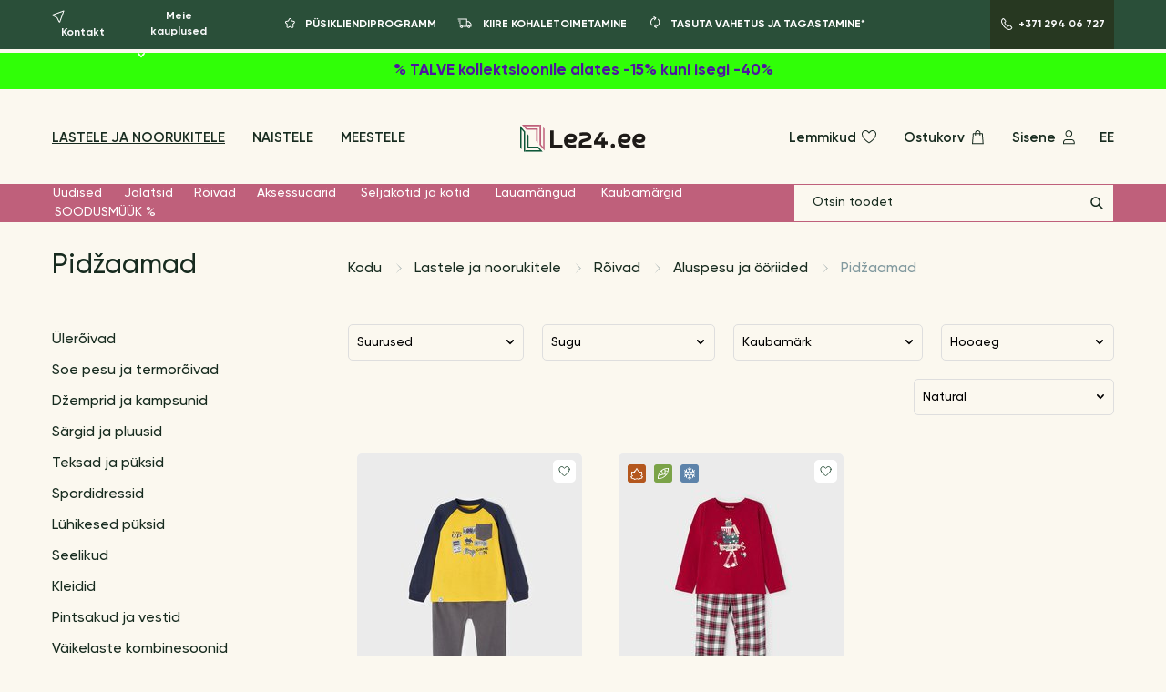

--- FILE ---
content_type: text/html; charset=utf-8
request_url: https://le24.ee/lastele/lapsed-roivad/aluspesu-ja-ooriided/pidzaamad/
body_size: 29764
content:
<!DOCTYPE html>
<html lang="et">
<head prefix="og: http://ogp.me/ns# fb: http://ogp.me/ns/fb# product: http://ogp.me/ns/product#">
  <meta charset="UTF-8">
  <meta name="viewport" content="width=device-width, initial-scale=1.0">
  <title>Pidžaamad</title>

  <script>
      dataLayer = [];
  </script>


  



  
    
    
    
    <script>
dataLayer.push({
'event': 'productImpressions',
'ecommerce': {
    'currencyCode': 'EUR',
    'impressions': [
        
            {
                'name': 'Pidžaama (komplekt)',
                'id': '37791',
                'price': '9.69',
                'brand': 'MAYORAL',
                'category': 'Pidžaamad',
                'list': 'Products page',
                'position': 1
            },
        
            {
                'name': 'Pidžaama (komplekt)',
                'id': '37517',
                'price': '9.69',
                'brand': 'MAYORAL',
                'category': 'Pidžaamad',
                'list': 'Products page',
                'position': 2
            }
        
    ]
  }
});
</script>


    
      
        <link rel="canonical" href="https://le24.ee/lastele/lapsed-roivad/aluspesu-ja-ooriided/"/>
      
    



    
        <meta property="fb:app_id" content="1606090709668470" />
        <meta property="og:url" content="https://le24.ee/lastele/lapsed-roivad/aluspesu-ja-ooriided/pidzaamad/" />
        <meta property="og:type" content="article" />
        <meta property="og:title" content="Pidžaamad" />
        <meta property="og:description" content="Kohaletoimetamine 2–5 t&ouml;&ouml;p&auml;eva jooksul" />

        
        
          <meta property="og:image" content="https://le24.ee/media/seo/logo-main_Z6fSgwY.png"/>
          <meta property="og:image:width" content="1449"/>
          <meta property="og:image:height" content="306"/>
        

    

  <link rel="icon" type="image/png" href="/static/images/favicon.7107c945044e.png">

  

  
    
  

  
    <script>
  window.dataLayer = window.dataLayer || [];
  function gtag(){dataLayer.push(arguments);}
  gtag('consent', 'default', {
    'ad_storage': 'denied',
    'ad_user_data': 'denied',
    'ad_personalization': 'denied',
    'analytics_storage': 'denied',
    'functionality_storage': 'denied',
    'personalization_storage': 'denied',
    'security_storage': 'denied',
    'wait_for_update': 500
  });
</script>
<!-- Google Tag Manager -->
<script>(function(w,d,s,l,i){w[l]=w[l]||[];w[l].push({'gtm.start':
new Date().getTime(),event:'gtm.js'});var f=d.getElementsByTagName(s)[0],
j=d.createElement(s),dl=l!='dataLayer'?'&l='+l:'';j.async=true;j.src=
'https://www.googletagmanager.com/gtm.js?id='+i+dl;f.parentNode.insertBefore(j,f);
})(window,document,'script','dataLayer','GTM-K2J5CXKX');</script>
<!-- End Google Tag Manager -->

  

  
      <meta name="facebook-domain-verification" content="ew3zu7oc5pahplyrllqx3b900jj8di" />
  

  
    <meta name="google-site-verification" content="qdsHXFsyj5yGW40x2zbAdoAsSv4Zb_z6BLg96a_UTVY" />
  

  
    <link rel="stylesheet" type="text/css" href="/static/app.9c9748df5ca6.css">
  
  <link rel="stylesheet" href="/static/vendors/cookieconsent.986a8f98daa8.css">
</head>

<body data-loading-text='Loading ...'>
  <script type="module" src="/static/vendors/cookieconsent-config.aa61815f186b.js"></script>
  

    <!-- Google Tag Manager (noscript) -->
    <noscript><iframe src="https://www.googletagmanager.com/ns.html?id=GTM-K2J5CXKX"
    height="0" width="0" style="display:none;visibility:hidden"></iframe></noscript>
    <!-- End Google Tag Manager (noscript) -->

      <!-- Load Facebook SDK for JavaScript -->
  <div id="fb-root"></div>
  <script async defer crossorigin="anonymous" src="https://connect.facebook.net/en_GB/sdk.js#xfbml=1&version=v13.0&appId=1606090709668470" nonce="2Y355p4O"></script>



  
<div style="height: 0; width: 0; position: absolute; visibility: hidden;">
  <svg version="1.1" xmlns="http://www.w3.org/2000/svg" xmlns:xlink="http://www.w3.org/1999/xlink">

    <symbol id="star" viewBox="0 0 16 16">
        <path fill-rule="evenodd" clip-rule="evenodd" d="M8.87939 4.28755C8.69943 3.90415 8.15411 3.90415 7.97415 4.28755L7.25201 5.82605C7.03947 6.27888 6.61519 6.59595 6.1207 6.6715L4.42609 6.93042C4.02378 6.99188 3.85952 7.48257 4.14372 7.77386L5.4322 9.09444C5.76467 9.4352 5.91564 9.91357 5.839 10.3835L5.54357 12.1945C5.47638 12.6065 5.91366 12.9145 6.27895 12.7126L7.70108 11.9265C8.15267 11.6769 8.70087 11.6769 9.15245 11.9265L10.5746 12.7126C10.9399 12.9145 11.3772 12.6065 11.31 12.1945L11.0145 10.3835C10.9379 9.91357 11.0889 9.4352 11.4213 9.09444L12.7098 7.77386C12.994 7.48257 12.8298 6.99188 12.4275 6.93042L10.7328 6.6715C10.2384 6.59595 9.81407 6.27888 9.60152 5.82606L8.87939 4.28755ZM7.06891 3.86265C7.60878 2.71245 9.24475 2.71245 9.78463 3.86265L10.5068 5.40116C10.5776 5.5521 10.719 5.65779 10.8839 5.68297L12.5785 5.94189C13.7854 6.12628 14.2782 7.59834 13.4256 8.47221L12.1371 9.79279C12.0263 9.90638 11.9759 10.0658 12.0015 10.2225L12.2969 12.0335C12.4985 13.2694 11.1867 14.1936 10.0908 13.5878L8.66866 12.8017C8.51813 12.7185 8.3354 12.7185 8.18487 12.8017L6.76274 13.5878C5.66689 14.1936 4.35503 13.2694 4.55662 12.0335L4.85204 10.2225C4.87759 10.0658 4.82727 9.90638 4.71644 9.79279L3.42797 8.47221C2.57535 7.59834 3.06816 6.12628 4.27505 5.94189L5.96967 5.68297C6.1345 5.65779 6.27592 5.5521 6.34677 5.40116L7.06891 3.86265Z" />
    </symbol>

    <symbol id="rating-star" viewBox="0 0 16 15">
      <path d="M7.116.676a1 1 0 0 1 1.768 0l1.637 3.103a1 1 0 0 0 .714.519l3.457.598a1 1 0 0 1 .546 1.682l-2.444 2.516a1 1 0 0 0-.273.839l.5 3.472a1 1 0 0 1-1.432 1.04l-3.148-1.548a1 1 0 0 0-.882 0L4.41 14.445a1 1 0 0 1-1.431-1.04l.5-3.472a1 1 0 0 0-.274-.84L.761 6.579a1 1 0 0 1 .547-1.682l3.457-.598a1 1 0 0 0 .714-.52L7.116.677Z"/>
    </symbol>

    <symbol id="return" viewBox="0 0 16 16">
        <path fill-rule="evenodd" clip-rule="evenodd" d="M3 7.50005C3 4.64658 5.3132 2.33339 8.16667 2.33339C8.44281 2.33339 8.66667 2.55724 8.66667 2.83339C8.66667 3.10953 8.44281 3.33339 8.16667 3.33339C5.86548 3.33339 4 5.19887 4 7.50005C4 8.65655 4.47051 9.70223 5.23178 10.4577C5.42779 10.6522 5.42901 10.9688 5.23449 11.1648C5.03998 11.3608 4.7234 11.362 4.52739 11.1675C3.58468 10.232 3 8.93383 3 7.50005Z"/>
        <path fill-rule="evenodd" clip-rule="evenodd" d="M9.52671 2.69471L7.11068 1.08403C6.88092 0.930852 6.57048 0.992939 6.41731 1.2227C6.26413 1.45247 6.32622 1.7629 6.55598 1.91608L8.13996 2.97206L7.08398 4.55604C6.9308 4.7858 6.99289 5.09623 7.22265 5.24941C7.45241 5.40259 7.76285 5.3405 7.91603 5.11074L9.52671 2.69471Z" />
        <path fill-rule="evenodd" clip-rule="evenodd" d="M13.3333 7.47925C13.3333 10.3327 11.0201 12.6459 8.16667 12.6459C7.89052 12.6459 7.66667 12.4221 7.66667 12.1459C7.66667 11.8698 7.89052 11.6459 8.16667 11.6459C10.4679 11.6459 12.3333 9.78044 12.3333 7.47925C12.3333 6.32276 11.8628 5.27708 11.1016 4.52163C10.9055 4.32711 10.9043 4.01053 11.0988 3.81452C11.2934 3.61851 11.6099 3.6173 11.8059 3.81181C12.7487 4.74732 13.3333 6.04548 13.3333 7.47925Z"/>
        <path fill-rule="evenodd" clip-rule="evenodd" d="M6.80663 12.3054L9.22265 13.9161C9.45241 14.0693 9.76285 14.0072 9.91603 13.7774C10.0692 13.5476 10.0071 13.2372 9.77735 13.084L8.19338 12.028L9.24936 10.4441C9.40253 10.2143 9.34045 9.90387 9.11068 9.75069C8.88092 9.59752 8.57048 9.6596 8.41731 9.88937L6.80663 12.3054Z" />
    </symbol>

    <symbol id="delivery" viewBox="0 0 16 16">
        <path fill-rule="evenodd" clip-rule="evenodd" d="M0.5 3C0.5 2.72386 0.723858 2.5 1 2.5H10.8333V5.16667H12.8881L15.5 8.04506V11.4999L14.1575 11.5001C14.0745 12.2501 13.4387 12.8333 12.6667 12.8333C11.8946 12.8333 11.2588 12.2501 11.1758 11.5001L6.15749 11.5002C6.07451 12.2501 5.4387 12.8333 4.66667 12.8333C3.89459 12.8333 3.25876 12.25 3.17583 11.5L2.99987 11.5C2.72372 11.4999 2.49993 11.276 2.5 10.9999C2.50007 10.7237 2.72399 10.4999 3.00013 10.5L3.41918 10.5001C3.57005 10.2747 3.78039 10.0924 4.02777 9.97581C4.22151 9.88445 4.43804 9.83333 4.66667 9.83333C4.71756 9.83333 4.76785 9.83587 4.81742 9.84081C4.99056 9.85808 5.15495 9.90478 5.30556 9.97581C5.55296 10.0924 5.76333 10.2747 5.9142 10.5002L9.83333 10.5V3.5H1C0.723858 3.5 0.5 3.27614 0.5 3ZM4.66667 10.8333C4.39052 10.8333 4.16667 11.0572 4.16667 11.3333C4.16667 11.6095 4.39052 11.8333 4.66667 11.8333C4.94281 11.8333 5.16667 11.6095 5.16667 11.3333C5.16667 11.0708 4.96426 10.8555 4.70696 10.8349C4.69367 10.8339 4.68023 10.8333 4.66667 10.8333ZM10.8333 10.5001L11.4192 10.5002C11.57 10.2747 11.7804 10.0924 12.0278 9.97581C12.1777 9.90513 12.3412 9.85856 12.5133 9.84108C12.5637 9.83596 12.6149 9.83333 12.6667 9.83333C12.8953 9.83333 13.1118 9.88445 13.3056 9.97581C13.553 10.0924 13.7633 10.2747 13.9142 10.5002L14.5 10.5001V8.43113L12.4452 6.16667H10.8333V10.5001ZM12.6667 10.8333C12.3905 10.8333 12.1667 11.0572 12.1667 11.3333C12.1667 11.6095 12.3905 11.8333 12.6667 11.8333C12.9428 11.8333 13.1667 11.6095 13.1667 11.3333C13.1667 11.0708 12.9643 10.8555 12.707 10.8349C12.6937 10.8339 12.6802 10.8333 12.6667 10.8333ZM1.16667 5C1.16667 4.72386 1.39052 4.5 1.66667 4.5H3.33333C3.60948 4.5 3.83333 4.72386 3.83333 5C3.83333 5.27614 3.60948 5.5 3.33333 5.5H1.66667C1.39052 5.5 1.16667 5.27614 1.16667 5ZM1.83333 7C1.83333 6.72386 2.05719 6.5 2.33333 6.5H3.33333C3.60948 6.5 3.83333 6.72386 3.83333 7C3.83333 7.27614 3.60948 7.5 3.33333 7.5H2.33333C2.05719 7.5 1.83333 7.27614 1.83333 7ZM2.5 9C2.5 8.72386 2.72386 8.5 3 8.5H3.33333C3.60948 8.5 3.83333 8.72386 3.83333 9C3.83333 9.27614 3.60948 9.5 3.33333 9.5H3C2.72386 9.5 2.5 9.27614 2.5 9Z" />
    </symbol>

    <symbol id="phone" viewBox="0 0 16 16">
        <path fill-rule="evenodd" clip-rule="evenodd" d="M4.47348 2.04339C4.40135 1.98118 4.29366 1.9861 4.2273 2.05668L3.78277 2.52947L3.68489 2.63887C2.98966 3.45909 2.79728 4.66866 3.22932 5.74751C3.94575 7.53656 4.81163 8.95635 5.81699 10.0238C6.82161 11.0906 8.15494 12.0066 9.83259 12.7635C10.8591 13.2267 12.0186 12.9971 12.7833 12.1838L13.2826 11.6527C13.3501 11.5809 13.3501 11.4673 13.2826 11.3955M13.2826 11.3955L11.2868 9.27778C11.2147 9.21557 11.107 9.22049 11.0406 9.29107L9.88962 10.5152L9.37391 10.3151C7.50367 9.55194 6.04049 7.94437 5.38772 5.94866L5.29552 5.66679L6.46931 4.41835C6.53685 4.34652 6.5368 4.23278 6.4692 4.16101L4.47348 2.04339M3.49875 1.37169C3.94711 0.894812 4.69622 0.873937 5.1702 1.32568L5.17991 1.33493L7.19706 3.47529C7.62714 3.93194 7.62755 4.64633 7.19786 5.10334L6.43558 5.9141C7.02415 7.46943 8.1847 8.70597 9.62583 9.33594L10.3121 8.60608C10.7604 8.1292 11.5095 8.10833 11.9835 8.56006L11.9932 8.56932L14.0104 10.7097C14.4404 11.1663 14.4409 11.8807 14.0112 12.3377L13.5118 12.8688C12.4526 13.9955 10.8344 14.3126 9.42133 13.675C7.65047 12.8761 6.20116 11.8903 5.08901 10.7094C3.9776 9.52935 3.05158 7.99364 2.30099 6.11927C1.73749 4.71214 1.97576 3.1038 2.92727 1.98614L2.93526 1.97675L3.04988 1.84887L3.49875 1.37169Z" />
    </symbol>

    <symbol id="heart" viewBox="0 0 20 20">
        <path fill-rule="evenodd" clip-rule="evenodd" d="M6.25 4C4.44373 4 3 5.44189 3 7.26055C3 9.59931 4.72885 11.8642 6.59153 13.6047C7.50794 14.4611 8.42649 15.1626 9.1169 15.6504C9.46165 15.894 9.74837 16.0834 9.94798 16.2115C9.96678 16.2235 9.98481 16.2351 10.002 16.246C10.0189 16.2354 10.0366 16.2243 10.055 16.2126C10.2544 16.0862 10.541 15.8991 10.8855 15.658C11.5755 15.1752 12.4936 14.4797 13.4095 13.6271C15.2698 11.8953 17 9.62733 17 7.25C17 5.44281 15.5572 4 13.75 4C12.9006 4 12.0823 4.51798 11.4329 5.1174C11.1169 5.4091 10.8601 5.70235 10.6823 5.92304C10.5938 6.033 10.5256 6.12396 10.4803 6.18638C10.4576 6.21756 10.4407 6.24154 10.4299 6.25712L10.4183 6.27401L10.416 6.27735L10 6.90139L9.5843 6.27784L9.58171 6.27401L9.57009 6.25712C9.55927 6.24154 9.54238 6.21756 9.51974 6.18638C9.47441 6.12396 9.40624 6.033 9.31765 5.92304C9.13987 5.70235 8.88311 5.4091 8.56711 5.1174C7.91774 4.51798 7.09939 4 6.25 4ZM10 5.17816C9.80755 4.94765 9.55206 4.66568 9.24539 4.3826C8.5406 3.73202 7.48394 3 6.25 3C3.88961 3 2 4.89144 2 7.26055C2 10.0501 4.0213 12.5717 5.90878 14.3354C6.86745 15.2312 7.82398 15.9613 8.53987 16.4671C8.89827 16.7203 9.19752 16.9181 9.40808 17.0532C9.51339 17.1208 9.59661 17.1727 9.65404 17.208C9.68275 17.2257 9.70503 17.2392 9.72042 17.2485L9.73826 17.2592L9.74319 17.2622L9.74465 17.263C9.74465 17.263 9.74542 17.2635 10.0003 16.8333L9.74465 17.263L9.99846 17.4134L10.2525 17.2651L10.0003 16.8333C10.2525 17.2651 10.2525 17.2651 10.2525 17.2651L10.2547 17.2638L10.2597 17.2609L10.2775 17.2503C10.293 17.2411 10.3153 17.2277 10.344 17.2103C10.4015 17.1754 10.4848 17.1241 10.5902 17.0573C10.8008 16.9239 11.1002 16.7282 11.4588 16.4774C12.1749 15.9763 13.1318 15.2518 14.0908 14.359C15.9803 12.6 18 10.0763 18 7.25C18 4.89052 16.1095 3 13.75 3C12.5161 3 11.4594 3.73202 10.7546 4.3826C10.4479 4.66568 10.1925 4.94765 10 5.17816Z" />
    </symbol>

    <symbol id="bag" viewBox="0 0 20 20">
        <path fill-rule="evenodd" clip-rule="evenodd" d="M4.91026 5.33333H15.8363L16.7465 17.1667H4L4.91026 5.33333ZM5.83629 6.33333L5.07988 16.1667H15.6667L14.9103 6.33333H5.83629Z" />
        <path fill-rule="evenodd" clip-rule="evenodd" d="M10.3733 3C9.2687 3 8.37327 3.89543 8.37327 5V7.5C8.37327 7.77614 8.14941 8 7.87327 8C7.59713 8 7.37327 7.77614 7.37327 7.5V5C7.37327 3.34315 8.71642 2 10.3733 2C12.0301 2 13.3733 3.34315 13.3733 5V7.5C13.3733 7.77614 13.1494 8 12.8733 8C12.5971 8 12.3733 7.77614 12.3733 7.5V5C12.3733 3.89543 11.4778 3 10.3733 3Z" />
    </symbol>

    <symbol id="user" viewBox="0 0 20 20">
        <path fill-rule="evenodd" clip-rule="evenodd" d="M7.20833 13C6.00056 13 5 14.0078 5 15.2778V16.1667H15.6667V15.2778C15.6667 14.0078 14.6661 13 13.4583 13H7.20833ZM4 15.2778C4 13.4795 5.42456 12 7.20833 12H13.4583C15.2421 12 16.6667 13.4795 16.6667 15.2778V17.1667H4V15.2778Z" />
        <path fill-rule="evenodd" clip-rule="evenodd" d="M10.3333 3C8.76853 3 7.5 4.26853 7.5 5.83333C7.5 7.39814 8.76853 8.66667 10.3333 8.66667C11.8981 8.66667 13.1667 7.39814 13.1667 5.83333C13.1667 4.26853 11.8981 3 10.3333 3ZM6.5 5.83333C6.5 3.71624 8.21624 2 10.3333 2C12.4504 2 14.1667 3.71624 14.1667 5.83333C14.1667 7.95043 12.4504 9.66667 10.3333 9.66667C8.21624 9.66667 6.5 7.95043 6.5 5.83333Z" />
    </symbol>

    <symbol id="search"  viewBox="0 0 16 16">
        <path fill-rule="evenodd" clip-rule="evenodd" d="M1.25 6.66667C1.25 3.67512 3.67512 1.25 6.66667 1.25C9.65821 1.25 12.0833 3.67512 12.0833 6.66667C12.0833 9.65821 9.65821 12.0833 6.66667 12.0833C3.67512 12.0833 1.25 9.65821 1.25 6.66667ZM6.66667 2.75C4.50355 2.75 2.75 4.50355 2.75 6.66667C2.75 8.82978 4.50355 10.5833 6.66667 10.5833C8.82978 10.5833 10.5833 8.82978 10.5833 6.66667C10.5833 4.50355 8.82978 2.75 6.66667 2.75Z" />
        <path fill-rule="evenodd" clip-rule="evenodd" d="M9.46967 9.46967C9.76256 9.17678 10.2374 9.17678 10.5303 9.46967L14.5303 13.4697C14.8232 13.7626 14.8232 14.2374 14.5303 14.5303C14.2374 14.8232 13.7626 14.8232 13.4697 14.5303L9.46967 10.5303C9.17678 10.2374 9.17678 9.76256 9.46967 9.46967Z" />
    </symbol>

    <symbol id="marker" viewBox="0 0 20 25">
        <path fill-rule="evenodd" clip-rule="evenodd" d="M10 2C5.42179 2 2 5.78012 2 10.5C2 13.6083 4.02567 16.742 6.24329 19.206C7.33118 20.4148 8.42219 21.4152 9.24222 22.1138C9.53437 22.3626 9.79117 22.5724 10 22.7388C10.2088 22.5724 10.4656 22.3626 10.7578 22.1138C11.5778 21.4152 12.6688 20.4148 13.7567 19.206C15.9743 16.742 18 13.6083 18 10.5C18 5.78012 14.5782 2 10 2ZM10 24C9.41451 24.8107 9.414 24.8103 9.414 24.8103L9.41124 24.8083L9.40471 24.8036L9.38207 24.787C9.36278 24.7728 9.3352 24.7524 9.29988 24.726C9.22924 24.6732 9.12758 24.5961 8.99934 24.4964C8.74295 24.297 8.37975 24.0063 7.94528 23.6362C7.07781 22.8973 5.91882 21.8352 4.75671 20.544C2.47433 18.008 0 14.3917 0 10.5C0 4.81988 4.17821 0 10 0C15.8218 0 20 4.81988 20 10.5C20 14.3917 17.5257 18.008 15.2433 20.544C14.0812 21.8352 12.9222 22.8973 12.0547 23.6362C11.6203 24.0063 11.257 24.297 11.0007 24.4964C10.8724 24.5961 10.7708 24.6732 10.7001 24.726C10.6648 24.7524 10.6372 24.7728 10.6179 24.787L10.5953 24.8036L10.5888 24.8083L10.5867 24.8098C10.5867 24.8098 10.5855 24.8107 10 24ZM10 24L10.5855 24.8107C10.236 25.0631 9.76352 25.0627 9.414 24.8103L10 24Z" />
        <path fill-rule="evenodd" clip-rule="evenodd" d="M10 7.2C8.4536 7.2 7.2 8.4536 7.2 10C7.2 11.5464 8.4536 12.8 10 12.8C11.5464 12.8 12.8 11.5464 12.8 10C12.8 8.4536 11.5464 7.2 10 7.2ZM5.2 10C5.2 7.34903 7.34903 5.2 10 5.2C12.651 5.2 14.8 7.34903 14.8 10C14.8 12.651 12.651 14.8 10 14.8C7.34903 14.8 5.2 12.651 5.2 10Z" />
    </symbol>

    <symbol id="phone-number" viewBox="0 0 23 24">
        <path fill-rule="evenodd" clip-rule="evenodd" d="M5.03382 2.54199C4.95809 2.48047 4.84877 2.48669 4.78001 2.55982L4.00315 3.38608L3.83401 3.57512C2.64972 4.97334 2.31899 7.03997 3.05852 8.88668C4.308 12.0068 5.81578 14.477 7.5619 16.331C9.30655 18.1835 11.6254 19.7778 14.5496 21.0972C16.2977 21.8859 18.2696 21.4951 19.5709 20.1111L20.4447 19.1817C20.5175 19.1042 20.5176 18.9804 20.4448 18.9029M20.4448 18.9029L16.9571 15.2022C16.8814 15.1406 16.7721 15.1469 16.7033 15.22L14.6314 17.4237L13.6563 17.0453L13.6483 17.042C10.3397 15.6919 7.75406 12.8496 6.60087 9.32401L6.41648 8.76027L8.5214 6.52149C8.5943 6.44395 8.59426 6.32002 8.52134 6.24253V6.24253L5.03382 2.54199M3.32291 1.18983C4.15504 0.304792 5.54556 0.266017 6.42527 1.10445L6.44469 1.12296L9.97701 4.87102C10.7749 5.71828 10.7757 7.04355 9.9785 7.89147L8.69818 9.25322C9.71409 11.8818 11.6759 13.9738 14.106 15.0627L15.2462 13.85C16.0783 12.965 17.4688 12.9262 18.3486 13.7646L18.368 13.7831L21.9003 17.5312C22.6982 18.3785 22.699 19.7037 21.9018 20.5517L21.028 21.481C19.1374 23.4918 16.2483 24.0578 13.7271 22.9203C10.6164 21.5168 8.06565 19.7831 6.10595 17.7022C4.14773 15.623 2.51968 12.921 1.20186 9.6302C0.199402 7.12692 0.621927 4.2628 2.31872 2.26971L2.32671 2.26033L2.52914 2.03408L3.32291 1.18983Z" />
    </symbol>

    <symbol id="burger-btn" viewBox="0 0 29 25">
        <path d="M0 0H28.448V1.38771H0V0Z" />
        <path d="M0 11.7718H28.448V13.1595H0V11.7718Z" />
        <path d="M0 23.543H28.448V24.9307H0V23.543Z" />
    </symbol>

    <symbol id="search-btn" viewBox="0 0 20 21">
        <path fill-rule="evenodd" clip-rule="evenodd" d="M0.5 8.12499C0.5 3.98286 3.85787 0.625 8 0.625C12.1421 0.625 15.5 3.98287 15.5 8.125V8.70834C15.5 12.8505 12.1421 16.2083 8 16.2083C3.85786 16.2083 0.5 12.8505 0.5 8.70833V8.12499ZM8 1.625C4.41015 1.625 1.5 4.53514 1.5 8.12499V8.70833C1.5 12.2982 4.41015 15.2083 8 15.2083C11.5899 15.2083 14.5 12.2982 14.5 8.70834V8.125C14.5 4.53515 11.5899 1.625 8 1.625Z" />
        <path fill-rule="evenodd" clip-rule="evenodd" d="M12.6537 13.2643C12.8529 13.0731 13.1695 13.0795 13.3607 13.2787L19.3607 19.5287C19.5519 19.7279 19.5455 20.0445 19.3463 20.2357C19.1471 20.4269 18.8305 20.4205 18.6393 20.2213L12.6393 13.9713C12.4481 13.7721 12.4545 13.4555 12.6537 13.2643Z" />
    </symbol>

    <symbol id="lang-lv" viewBox="0 0 512 512">
        <path fill="#a2001d" d="M0 0h512v189.2l-38.5 70 38.5 63.6V512H0V322.8l39.4-63L0 189.1z"/>
        <path fill="#eee" d="M0 189.2h512v133.6H0z"/>
    </symbol>

    <symbol id="lang-lt" viewBox="0 0 512 512">
        <path fill="#6da544" d="m0 167 253.8-19.3L512 167v178l-254.9 32.3L0 345z"/>
        <path fill="#ffda44" d="M0 0h512v167H0z"/>
        <path fill="#d80027" d="M0 345h512v167H0z"/>
    </symbol>

    <symbol id="lang-ru" viewBox="0 0 512 512">
        <path fill="#0052b4" d="m0 167 253.8-19.3L512 167v178l-254.9 32.3L0 345z"/>
        <path fill="#eee" d="M0 0h512v167H0z"/>
        <path fill="#d80027" d="M0 345h512v167H0z"/>
    </symbol>

    <symbol id="lang-en" viewBox="0 0 512 512">
        <path fill="#eee" d="M0 256 256 0h256v55.7l-20.7 34.5 20.7 32.2v66.8l-21.2 32.7L512 256v66.8l-24 31.7 24 35.1v66.7l-259.1 28.3L0 456.3v-66.7l27.1-33.3L0 322.8z"/><path fill="#d80027" d="M256 256h256v-66.8H236.9zm-19.1-133.6H512V55.7H236.9zM512 512v-55.7H0V512zM0 389.6h512v-66.8H0z"/>
        <path fill="#0052b4" d="M0 0h256v256H0z"/>
        <path fill="#eee" d="M15 14.5 6.9 40H-20L1.7 55.8l-8.3 25.5L15 65.5l21.6 15.8-8.2-25.4L50.2 40H23.4zm91.8 0L98.5 40H71.7l21.7 15.8-8.3 25.5 21.7-15.8 21.7 15.8-8.3-25.4L142 40h-26.8zm91.9 0-8.3 25.6h-26.8l21.7 15.8-8.3 25.5 21.7-15.8 21.6 15.7-8.2-25.3 21.7-16H207zM15 89.2l-8.3 25.5H-20l21.7 15.8-8.3 25.5L15 140l21.6 15.7-8.2-25.3 21.7-16H23.4zm91.8 0-8.3 25.5H71.8l21.7 15.8-8.3 25.5 21.7-15.8 21.6 15.7-8.2-25.3 21.7-16h-26.8zm91.8 0-8.3 25.5h-26.8l21.7 15.8-8.3 25.5 21.7-15.8 21.6 15.7-8.2-25.3 21.7-16H207zM15 163.6l-8.3 25.5H-20L1.6 205l-8.3 25.5L15 214.6l21.7 15.8-8.3-25.4 21.7-15.9H23.3zm91.8 0-8.3 25.5H71.7L93.4 205l-8.3 25.5 21.7-15.8 21.7 15.8-8.3-25.4 21.7-15.9h-26.8zm91.8 0-8.3 25.5h-26.8l21.7 15.8-8.3 25.5 21.7-15.8 21.7 15.8L212 205l21.7-15.9H207z"/>
    </symbol>

    <symbol id="breadcrumb-arrow" viewBox="0 0 8 15" fill="none">
      <path d="M1 1L7 7.5L1 14" stroke="url(#paint0_linear_808_7658)"/>
      <defs>
          <linearGradient id="paint0_linear_808_7658" x1="8.05882" y1="7.11765" x2="1.35294" y2="7.11765" gradientUnits="userSpaceOnUse">
              <stop stop-color="#7C8F93"/>
              <stop offset="1" stop-color="#7C8F93" stop-opacity="0"/>
          </linearGradient>
      </defs>
    </symbol>

    <symbol id="cart" viewBox="0 0 20 16">
      <path fill-rule="evenodd" clip-rule="evenodd" d="M6.6988 13.6196C6.47444 13.6196 6.28333 13.8043 6.28333 14.0435C6.28333 14.2827 6.47444 14.4674 6.6988 14.4674C6.92316 14.4674 7.11427 14.2827 7.11427 14.0435C7.11427 13.8043 6.92316 13.6196 6.6988 13.6196ZM4.78333 14.0435C4.78333 12.9861 5.63582 12.1196 6.6988 12.1196C7.76178 12.1196 8.61427 12.9861 8.61427 14.0435C8.61427 15.1009 7.76178 15.9674 6.6988 15.9674C5.63582 15.9674 4.78333 15.1009 4.78333 14.0435Z" fill="white"/>
      <path fill-rule="evenodd" clip-rule="evenodd" d="M16.2816 13.6196C16.0573 13.6196 15.8662 13.8043 15.8662 14.0435C15.8662 14.2827 16.0573 14.4674 16.2816 14.4674C16.506 14.4674 16.6971 14.2827 16.6971 14.0435C16.6971 13.8043 16.506 13.6196 16.2816 13.6196ZM14.3662 14.0435C14.3662 12.9861 15.2187 12.1196 16.2816 12.1196C17.3446 12.1196 18.1971 12.9861 18.1971 14.0435C18.1971 15.1009 17.3446 15.9674 16.2816 15.9674C15.2187 15.9674 14.3662 15.1009 14.3662 14.0435Z" fill="white"/>
      <path fill-rule="evenodd" clip-rule="evenodd" d="M4.30706 2.34907C4.44953 2.17619 4.66183 2.07604 4.88585 2.07604H18.3535C18.5989 2.07604 18.8287 2.19609 18.969 2.39746C19.1092 2.59883 19.142 2.85607 19.0569 3.08622L16.5965 9.73839C16.4876 10.0328 16.2069 10.2282 15.893 10.2282H6.18081C5.82185 10.2282 5.51322 9.97387 5.44463 9.62153L4.14967 2.96935C4.10686 2.74946 4.16459 2.52195 4.30706 2.34907ZM5.79593 3.57604L6.79889 8.72822H15.3708L17.2764 3.57604H5.79593Z" fill="white"/>
      <path fill-rule="evenodd" clip-rule="evenodd" d="M0.898438 1.65216C0.898438 1.23795 1.23422 0.902161 1.64844 0.902161H3.72038C3.92023 0.902161 4.11182 0.981923 4.25262 1.12375L5.41809 2.29766C5.70992 2.59161 5.70821 3.06648 5.41426 3.35831C5.12031 3.65015 4.64544 3.64843 4.35361 3.35449L3.40813 2.40216H1.64844C1.23422 2.40216 0.898438 2.06637 0.898438 1.65216Z" fill="white"/>
    </symbol>

    <symbol id="in-cart" viewBox="0 0 20 17">
      <path fill-rule="evenodd" clip-rule="evenodd" d="M6.6988 14.6195C6.47444 14.6195 6.28333 14.8042 6.28333 15.0434C6.28333 15.2826 6.47444 15.4673 6.6988 15.4673C6.92316 15.4673 7.11427 15.2826 7.11427 15.0434C7.11427 14.8042 6.92316 14.6195 6.6988 14.6195ZM4.78333 15.0434C4.78333 13.986 5.63582 13.1195 6.6988 13.1195C7.76178 13.1195 8.61427 13.986 8.61427 15.0434C8.61427 16.1008 7.76178 16.9673 6.6988 16.9673C5.63582 16.9673 4.78333 16.1008 4.78333 15.0434Z" fill="white"/>
      <path fill-rule="evenodd" clip-rule="evenodd" d="M16.2816 14.6195C16.0573 14.6195 15.8662 14.8042 15.8662 15.0434C15.8662 15.2826 16.0573 15.4673 16.2816 15.4673C16.506 15.4673 16.6971 15.2826 16.6971 15.0434C16.6971 14.8042 16.506 14.6195 16.2816 14.6195ZM14.3662 15.0434C14.3662 13.986 15.2187 13.1195 16.2816 13.1195C17.3446 13.1195 18.1971 13.986 18.1971 15.0434C18.1971 16.1008 17.3446 16.9673 16.2816 16.9673C15.2187 16.9673 14.3662 16.1008 14.3662 15.0434Z" fill="white"/>
      <path fill-rule="evenodd" clip-rule="evenodd" d="M18.6136 3.12253C19.0021 3.26623 19.2006 3.69764 19.0569 4.08614L16.5965 10.7383C16.4876 11.0327 16.2069 11.2281 15.893 11.2281H6.18081C5.82185 11.2281 5.51322 10.9738 5.44463 10.6214L4.14967 3.96927C4.07052 3.56269 4.33596 3.16893 4.74254 3.08978C5.14912 3.01063 5.54288 3.27607 5.62203 3.68265L6.79889 9.72814H15.3708L17.65 3.56579C17.7937 3.17729 18.2252 2.97884 18.6136 3.12253Z" fill="white"/>
      <path fill-rule="evenodd" clip-rule="evenodd" d="M0.898438 2.65208C0.898438 2.23786 1.23422 1.90208 1.64844 1.90208H3.72038C3.92023 1.90208 4.11182 1.98184 4.25262 2.12367L5.41809 3.29758C5.70992 3.59153 5.70821 4.0664 5.41426 4.35823C5.12031 4.65007 4.64544 4.64835 4.35361 4.3544L3.40813 3.40208H1.64844C1.23422 3.40208 0.898438 3.06629 0.898438 2.65208Z" fill="white"/>
      <path fill-rule="evenodd" clip-rule="evenodd" d="M15.4552 0.403902C15.7844 0.655294 15.8475 1.12596 15.5961 1.45516L11.7779 6.45516C11.6371 6.63954 11.4189 6.74838 11.1869 6.74996C10.955 6.75154 10.7353 6.64569 10.592 6.46325L8.41019 3.68547C8.15433 3.35973 8.21098 2.88825 8.53673 2.63239C8.86247 2.37653 9.33396 2.43318 9.58981 2.75893L11.1735 4.77515L14.4039 0.544793C14.6553 0.215589 15.126 0.15251 15.4552 0.403902Z" fill="white"/>
    </symbol>

    <symbol id="add-to" viewBox="0 0 15 15">
      <path fill-rule="evenodd" clip-rule="evenodd" d="M4.6875 3C3.40206 3 2.375 4.02522 2.375 5.32041C2.375 7.01813 3.63508 8.6847 5.02899 9.98723C5.71101 10.6245 6.39518 11.1471 6.90981 11.5107C7.15173 11.6816 7.35516 11.8167 7.50194 11.9113C7.64848 11.818 7.85134 11.6848 8.09247 11.5161C8.60673 11.1563 9.29041 10.6382 9.97193 10.0038C11.3635 8.70834 12.625 7.03937 12.625 5.3125C12.625 4.02614 11.5989 3 10.3125 3C9.72353 3 9.13956 3.36173 8.65945 3.8049C8.42808 4.01847 8.23968 4.2336 8.1091 4.3957C8.04412 4.47636 7.99425 4.54291 7.96134 4.58823C7.9449 4.61087 7.93274 4.62814 7.9251 4.63914L7.91708 4.65081L7.91603 4.65235L7.5 5.27639L7.08438 4.65295L7.08292 4.65081L7.0749 4.63914C7.06726 4.62814 7.0551 4.61087 7.03866 4.58823C7.00575 4.54291 6.95588 4.47636 6.8909 4.3957C6.76032 4.2336 6.57192 4.01847 6.34055 3.8049C5.86044 3.36173 5.27647 3 4.6875 3ZM7.5 3.56611C7.36757 3.41437 7.20569 3.24259 7.01883 3.0701C6.48331 2.57577 5.66103 2 4.6875 2C2.84794 2 1.375 3.47477 1.375 5.32041C1.375 7.46895 2.92753 9.39218 4.34624 10.7179C5.07053 11.3947 5.79267 11.9458 6.33277 12.3274C6.60328 12.5186 6.82928 12.668 6.98858 12.7701C7.06825 12.8212 7.13132 12.8606 7.17502 12.8875L7.22572 12.9184L7.23954 12.9267L7.24346 12.929L7.24466 12.9297C7.24466 12.9297 7.24534 12.9302 7.50023 12.5L7.24466 12.9297L7.49838 13.0801L7.75238 12.9318L7.50023 12.5C7.75238 12.9318 7.75238 12.9318 7.75238 12.9318L7.75428 12.9307L7.75822 12.9283L7.77209 12.9201C7.78395 12.9131 7.801 12.9028 7.82288 12.8896C7.86664 12.863 7.92977 12.8241 8.00951 12.7736C8.16894 12.6726 8.39507 12.5248 8.66573 12.3355C9.20612 11.9574 9.92863 11.4103 10.6533 10.7357C12.0741 9.41313 13.625 7.48835 13.625 5.3125C13.625 3.47386 12.1511 2 10.3125 2C9.33897 2 8.51669 2.57577 7.98117 3.0701C7.79431 3.24259 7.63243 3.41437 7.5 3.56611Z" fill="black"/>
    </symbol>

    <symbol id="favorites-btn" viewBox="0 0 15 15">
      <path fill-rule="evenodd" clip-rule="evenodd" d="M13.125 5.31252C13.125 9.21524 7.50023 12.5 7.50023 12.5C7.50023 12.5 1.875 9.16668 1.875 5.32043C1.875 3.75002 3.125 2.50002 4.6875 2.50002C6.25 2.50002 7.5 4.37502 7.5 4.37502C7.5 4.37502 8.75 2.50002 10.3125 2.50002C11.875 2.50002 13.125 3.75002 13.125 5.31252Z" stroke-linecap="round"/>
    </symbol>

    <symbol id="pagination-previous" viewBox="0 0 8 14">
      <path fill-rule="evenodd" clip-rule="evenodd" d="M6.64652 0.646484L7.35363 1.35359L1.70718 7.00004L7.35363 12.6465L6.64652 13.3536L0.292969 7.00004L6.64652 0.646484Z">
    </symbol>

    <symbol id="pagination-next" viewBox="0 0 8 14">
      <path fill-rule="evenodd" clip-rule="evenodd" d="M1.35359 0.646484L0.646484 1.35359L6.29293 7.00004L0.646484 12.6465L1.35359 13.3536L7.70714 7.00004L1.35359 0.646484Z">
    </symbol>

    <symbol id="ruler" viewBox="0 0 21 10">
      <path fill-rule="evenodd" clip-rule="evenodd" d="M20 1H1V9H20V1ZM0 0V10H21V0H0Z" fill="currentColor"/>
      <path fill-rule="evenodd" clip-rule="evenodd" d="M4.5 3V9H3.5V3H4.5Z" fill="currentColor"/>
      <path fill-rule="evenodd" clip-rule="evenodd" d="M17.5 3V9H16.5V3H17.5Z" fill="currentColor"/>
      <path fill-rule="evenodd" clip-rule="evenodd" d="M8.5 6V9H7.5V6H8.5Z" fill="currentColor"/>
      <path fill-rule="evenodd" clip-rule="evenodd" d="M13.5 6V9H12.5V6H13.5Z" fill="currentColor"/>
    </symbol>

    <symbol id="plus" viewBox="0 0 11 11">
        <path fill-rule="evenodd" clip-rule="evenodd" d="M5.5 0.5C5.77614 0.5 6 0.723858 6 1V10C6 10.2761 5.77614 10.5 5.5 10.5C5.22386 10.5 5 10.2761 5 10V1C5 0.723858 5.22386 0.5 5.5 0.5Z" fill="currentColor"/>
        <path fill-rule="evenodd" clip-rule="evenodd" d="M10.5 5.5C10.5 5.77614 10.2761 6 10 6L1 6C0.723858 6 0.5 5.77614 0.5 5.5C0.5 5.22386 0.723858 5 1 5L10 5C10.2761 5 10.5 5.22386 10.5 5.5Z" fill="currentColor"/>
    </symbol>

    <symbol id="minus" viewBox="0 0 11 1">
      <path fill-rule="evenodd" clip-rule="evenodd" d="M10.5 0.5C10.5 0.776143 10.2761 1 10 1L1 1C0.723858 1 0.5 0.776142 0.5 0.5C0.5 0.223858 0.723858 -1.20706e-08 1 0L10 3.93404e-07C10.2761 4.05474e-07 10.5 0.223858 10.5 0.5Z">
    </symbol>

    <symbol id="mobile-menu-arrow" viewBox="0 0 18 11">
      <path fill-rule="evenodd" clip-rule="evenodd" d="M0.292893 0.292893C0.683417 -0.0976311 1.31658 -0.0976311 1.70711 0.292893L9 7.58579L16.2929 0.292893C16.6834 -0.0976311 17.3166 -0.0976311 17.7071 0.292893C18.0976 0.683417 18.0976 1.31658 17.7071 1.70711L9 10.4142L0.292893 1.70711C-0.0976311 1.31658 -0.0976311 0.683417 0.292893 0.292893Z"/>
    </symbol>

    <symbol id="filter-btn" viewBox="0 0 45 38">
      <path fill-rule="evenodd" clip-rule="evenodd" d="M17.1074 5.28613C17.1074 4.87192 17.4432 4.53613 17.8574 4.53613H44.0479C44.4621 4.53613 44.7979 4.87192 44.7979 5.28613C44.7979 5.70035 44.4621 6.03613 44.0479 6.03613H17.8574C17.4432 6.03613 17.1074 5.70035 17.1074 5.28613Z" fill="currentColor"/>
      <path fill-rule="evenodd" clip-rule="evenodd" d="M0.25 5.28613C0.25 4.87192 0.585786 4.53613 1 4.53613H8.14286C8.55707 4.53613 8.89286 4.87192 8.89286 5.28613C8.89286 5.70035 8.55707 6.03613 8.14286 6.03613H1C0.585786 6.03613 0.25 5.70035 0.25 5.28613Z" fill="currentColor"/>
      <path fill-rule="evenodd" clip-rule="evenodd" d="M17.1074 33.0957C17.1074 32.6815 17.4432 32.3457 17.8574 32.3457H44.0479C44.4621 32.3457 44.7979 32.6815 44.7979 33.0957C44.7979 33.5099 44.4621 33.8457 44.0479 33.8457H17.8574C17.4432 33.8457 17.1074 33.5099 17.1074 33.0957Z" fill="currentColor"/>
      <path fill-rule="evenodd" clip-rule="evenodd" d="M0.25 33.0957C0.25 32.6815 0.585786 32.3457 1 32.3457H8.14286C8.55707 32.3457 8.89286 32.6815 8.89286 33.0957C8.89286 33.5099 8.55707 33.8457 8.14286 33.8457H1C0.585786 33.8457 0.25 33.5099 0.25 33.0957Z" fill="currentColor"/>
      <path fill-rule="evenodd" clip-rule="evenodd" d="M0.25 19.1904C0.25 18.7762 0.585786 18.4404 1 18.4404H27.1905C27.6047 18.4404 27.9405 18.7762 27.9405 19.1904C27.9405 19.6046 27.6047 19.9404 27.1905 19.9404H1C0.585786 19.9404 0.25 19.6046 0.25 19.1904Z" fill="currentColor"/>
      <path fill-rule="evenodd" clip-rule="evenodd" d="M36.1543 19.1904C36.1543 18.7762 36.4901 18.4404 36.9043 18.4404H44.0472C44.4614 18.4404 44.7972 18.7762 44.7972 19.1904C44.7972 19.6046 44.4614 19.9404 44.0472 19.9404H36.9043C36.4901 19.9404 36.1543 19.6046 36.1543 19.1904Z" fill="currentColor"/>
      <path fill-rule="evenodd" clip-rule="evenodd" d="M32 22.5C33.933 22.5 35.5 20.933 35.5 19C35.5 17.067 33.933 15.5 32 15.5C30.067 15.5 28.5 17.067 28.5 19C28.5 20.933 30.067 22.5 32 22.5ZM32 24C34.7614 24 37 21.7614 37 19C37 16.2386 34.7614 14 32 14C29.2386 14 27 16.2386 27 19C27 21.7614 29.2386 24 32 24Z" fill="currentColor"/>
      <path fill-rule="evenodd" clip-rule="evenodd" d="M13 8.5C14.933 8.5 16.5 6.933 16.5 5C16.5 3.067 14.933 1.5 13 1.5C11.067 1.5 9.5 3.067 9.5 5C9.5 6.933 11.067 8.5 13 8.5ZM13 10C15.7614 10 18 7.76142 18 5C18 2.23858 15.7614 0 13 0C10.2386 0 8 2.23858 8 5C8 7.76142 10.2386 10 13 10Z" fill="currentColor"/>
      <path fill-rule="evenodd" clip-rule="evenodd" d="M13 36.5C14.933 36.5 16.5 34.933 16.5 33C16.5 31.067 14.933 29.5 13 29.5C11.067 29.5 9.5 31.067 9.5 33C9.5 34.933 11.067 36.5 13 36.5ZM13 38C15.7614 38 18 35.7614 18 33C18 30.2386 15.7614 28 13 28C10.2386 28 8 30.2386 8 33C8 35.7614 10.2386 38 13 38Z" fill="currentColor"/>
    </symbol>

    <symbol id="social-youtube" viewBox="0 0 27 26">
      <path d="M26.7311 7.8002C26.7311 7.8002 26.4674 6.00762 25.6553 5.22051C24.627 4.18457 23.4773 4.17949 22.95 4.11855C19.1742 3.85449 13.5053 3.85449 13.5053 3.85449H13.4947C13.4947 3.85449 7.82578 3.85449 4.05 4.11855C3.52266 4.17949 2.37305 4.18457 1.34473 5.22051C0.532617 6.00762 0.274219 7.8002 0.274219 7.8002C0.274219 7.8002 0 9.90762 0 12.01V13.9803C0 16.0826 0.268945 18.19 0.268945 18.19C0.268945 18.19 0.532617 19.9826 1.33945 20.7697C2.36777 21.8057 3.71777 21.7701 4.31895 21.8818C6.48105 22.0799 13.5 22.1408 13.5 22.1408C13.5 22.1408 19.1742 22.1307 22.95 21.8717C23.4773 21.8107 24.627 21.8057 25.6553 20.7697C26.4674 19.9826 26.7311 18.19 26.7311 18.19C26.7311 18.19 27 16.0877 27 13.9803V12.01C27 9.90762 26.7311 7.8002 26.7311 7.8002ZM10.7104 16.3721V9.06465L18.0035 12.7311L10.7104 16.3721Z"/>
    </symbol>

    <symbol id="social-facebook" viewBox="0 0 26 26">
      <path d="M26 13C26 5.82029 20.1797 0 13 0C5.82029 0 0 5.82029 0 13C0 19.4886 4.75389 24.8668 10.9688 25.8421V16.7578H7.66797V13H10.9688V10.1359C10.9688 6.87781 12.9096 5.07812 15.879 5.07812C17.3009 5.07812 18.7891 5.33203 18.7891 5.33203V8.53125H17.1498C15.535 8.53125 15.0313 9.53342 15.0313 10.5625V13H18.6367L18.0604 16.7578H15.0313V25.8421C21.2461 24.8668 26 19.4886 26 13Z"/>
    </symbol>

    <symbol id="social-instagram" viewBox="0 0 26 26">
      <path d="M13 2.34102C16.4734 2.34102 16.8848 2.35625 18.2508 2.41719C19.5203 2.47305 20.2059 2.68633 20.6629 2.86406C21.2672 3.09766 21.7039 3.38203 22.1559 3.83398C22.6129 4.29102 22.8922 4.72266 23.1258 5.32695C23.3035 5.78398 23.5168 6.47461 23.5727 7.73906C23.6336 9.11016 23.6488 9.52148 23.6488 12.9898C23.6488 16.4633 23.6336 16.8746 23.5727 18.2406C23.5168 19.5102 23.3035 20.1957 23.1258 20.6527C22.8922 21.257 22.6078 21.6938 22.1559 22.1457C21.6988 22.6027 21.2672 22.882 20.6629 23.1156C20.2059 23.2934 19.5152 23.5066 18.2508 23.5625C16.8797 23.6234 16.4684 23.6387 13 23.6387C9.52656 23.6387 9.11524 23.6234 7.74922 23.5625C6.47969 23.5066 5.79414 23.2934 5.33711 23.1156C4.73281 22.882 4.29609 22.5977 3.84414 22.1457C3.38711 21.6887 3.10781 21.257 2.87422 20.6527C2.69648 20.1957 2.4832 19.5051 2.42734 18.2406C2.36641 16.8695 2.35117 16.4582 2.35117 12.9898C2.35117 9.51641 2.36641 9.10508 2.42734 7.73906C2.4832 6.46953 2.69648 5.78398 2.87422 5.32695C3.10781 4.72266 3.39219 4.28594 3.84414 3.83398C4.30117 3.37695 4.73281 3.09766 5.33711 2.86406C5.79414 2.68633 6.48477 2.47305 7.74922 2.41719C9.11524 2.35625 9.52656 2.34102 13 2.34102ZM13 0C9.4707 0 9.02891 0.0152344 7.64258 0.0761719C6.26133 0.137109 5.31172 0.360547 4.48906 0.680469C3.63086 1.01562 2.90469 1.45742 2.18359 2.18359C1.45742 2.90469 1.01563 3.63086 0.680469 4.48398C0.360547 5.31172 0.137109 6.25625 0.0761719 7.6375C0.0152344 9.02891 0 9.4707 0 13C0 16.5293 0.0152344 16.9711 0.0761719 18.3574C0.137109 19.7387 0.360547 20.6883 0.680469 21.5109C1.01563 22.3691 1.45742 23.0953 2.18359 23.8164C2.90469 24.5375 3.63086 24.9844 4.48398 25.3145C5.31172 25.6344 6.25625 25.8578 7.6375 25.9188C9.02383 25.9797 9.46563 25.9949 12.9949 25.9949C16.5242 25.9949 16.966 25.9797 18.3523 25.9188C19.7336 25.8578 20.6832 25.6344 21.5059 25.3145C22.359 24.9844 23.0852 24.5375 23.8063 23.8164C24.5273 23.0953 24.9742 22.3691 25.3043 21.516C25.6242 20.6883 25.8477 19.7438 25.9086 18.3625C25.9695 16.9762 25.9848 16.5344 25.9848 13.0051C25.9848 9.47578 25.9695 9.03399 25.9086 7.64766C25.8477 6.26641 25.6242 5.3168 25.3043 4.49414C24.9844 3.63086 24.5426 2.90469 23.8164 2.18359C23.0953 1.4625 22.3691 1.01562 21.516 0.685547C20.6883 0.365625 19.7438 0.142188 18.3625 0.08125C16.9711 0.0152344 16.5293 0 13 0Z"/>
      <path d="M13 6.32227C9.31328 6.32227 6.32227 9.31328 6.32227 13C6.32227 16.6867 9.31328 19.6777 13 19.6777C16.6867 19.6777 19.6777 16.6867 19.6777 13C19.6777 9.31328 16.6867 6.32227 13 6.32227ZM13 17.3316C10.6082 17.3316 8.66836 15.3918 8.66836 13C8.66836 10.6082 10.6082 8.66836 13 8.66836C15.3918 8.66836 17.3316 10.6082 17.3316 13C17.3316 15.3918 15.3918 17.3316 13 17.3316Z"/>
      <path d="M21.5008 6.05816C21.5008 6.92144 20.8 7.61715 19.9418 7.61715C19.0785 7.61715 18.3828 6.91636 18.3828 6.05816C18.3828 5.19488 19.0836 4.49917 19.9418 4.49917C20.8 4.49917 21.5008 5.19996 21.5008 6.05816Z"/>
    </symbol>

    <symbol id="calendar" viewBox="0 0 24 23">
      <path d="M22.2927 3.3342H19.9455V4.77865H22.1122V20.6675H1.88994V4.77865H4.05661V3.3342H1.70939C1.54056 3.33702 1.37394 3.37308 1.21905 3.4403C1.06415 3.50753 0.924021 3.60461 0.806654 3.726C0.689286 3.84739 0.596982 3.99072 0.535014 4.14779C0.473047 4.30486 0.442629 4.4726 0.445498 4.64142V20.8048C0.442629 20.9736 0.473047 21.1413 0.535014 21.2984C0.596982 21.4555 0.689286 21.5988 0.806654 21.7202C0.924021 21.8416 1.06415 21.9387 1.21905 22.0059C1.37394 22.0731 1.54056 22.1092 1.70939 22.112H22.2927C22.4615 22.1092 22.6282 22.0731 22.7831 22.0059C22.938 21.9387 23.0781 21.8416 23.1955 21.7202C23.3128 21.5988 23.4051 21.4555 23.4671 21.2984C23.5291 21.1413 23.5595 20.9736 23.5566 20.8048V4.64142C23.5595 4.4726 23.5291 4.30486 23.4671 4.14779C23.4051 3.99072 23.3128 3.84739 23.1955 3.726C23.0781 3.60461 22.938 3.50753 22.7831 3.4403C22.6282 3.37308 22.4615 3.33702 22.2927 3.3342Z" fill="#172B1F"/>
      <path d="M4.77877 9.11198H6.22321V10.5564H4.77877V9.11198Z" fill="#172B1F"/>
      <path d="M9.1121 9.11198H10.5565V10.5564H9.1121V9.11198Z" fill="#172B1F"/>
      <path d="M13.4454 9.11198H14.8899V10.5564H13.4454V9.11198Z" fill="#172B1F"/>
      <path d="M17.7788 9.11198H19.2232V10.5564H17.7788V9.11198Z" fill="#172B1F"/>
      <path d="M4.77877 12.7231H6.22321V14.1675H4.77877V12.7231Z" fill="#172B1F"/>
      <path d="M9.1121 12.7231H10.5565V14.1675H9.1121V12.7231Z" fill="#172B1F"/>
      <path d="M13.4454 12.7231H14.8899V14.1675H13.4454V12.7231Z" fill="#172B1F"/>
      <path d="M17.7788 12.7231H19.2232V14.1675H17.7788V12.7231Z" fill="#172B1F"/>
      <path d="M4.77877 16.3342H6.22321V17.7786H4.77877V16.3342Z" fill="#172B1F"/>
      <path d="M9.1121 16.3342H10.5565V17.7786H9.1121V16.3342Z" fill="#172B1F"/>
      <path d="M13.4454 16.3342H14.8899V17.7786H13.4454V16.3342Z" fill="#172B1F"/>
      <path d="M17.7788 16.3342H19.2232V17.7786H17.7788V16.3342Z" fill="#172B1F"/>
      <path d="M6.22321 6.22309C6.41476 6.22309 6.59846 6.147 6.7339 6.01156C6.86934 5.87611 6.94543 5.69241 6.94543 5.50087V1.16753C6.94543 0.975989 6.86934 0.792289 6.7339 0.656846C6.59846 0.521404 6.41476 0.445313 6.22321 0.445312C6.03167 0.445313 5.84797 0.521404 5.71252 0.656846C5.57708 0.792289 5.50099 0.975989 5.50099 1.16753V5.50087C5.50099 5.69241 5.57708 5.87611 5.71252 6.01156C5.84797 6.147 6.03167 6.22309 6.22321 6.22309Z" fill="#172B1F"/>
      <path d="M17.7788 6.22309C17.9703 6.22309 18.154 6.147 18.2895 6.01156C18.4249 5.87611 18.501 5.69241 18.501 5.50087V1.16753C18.501 0.975989 18.4249 0.792289 18.2895 0.656846C18.154 0.521404 17.9703 0.445313 17.7788 0.445312C17.5872 0.445313 17.4035 0.521404 17.2681 0.656846C17.1326 0.792289 17.0565 0.975989 17.0565 1.16753V5.50087C17.0565 5.69241 17.1326 5.87611 17.2681 6.01156C17.4035 6.147 17.5872 6.22309 17.7788 6.22309Z" fill="#172B1F"/>
      <path d="M8.38988 3.3342H15.6121V4.77865H8.38988V3.3342Z" fill="#172B1F"/>
    </symbol>

    <symbol id="yes" viewBox="0 0 18 14">
      <path fill-rule="evenodd" clip-rule="evenodd" d="M17.6402 0.231804C18.0645 0.585368 18.1218 1.21593 17.7682 1.64021L7.76822 13.6402C7.58835 13.856 7.32599 13.9863 7.04531 13.999C6.76464 14.0117 6.49156 13.9058 6.29289 13.7071L0.292893 7.70713C-0.0976311 7.31661 -0.0976311 6.68344 0.292893 6.29292C0.683417 5.90239 1.31658 5.90239 1.70711 6.29292L6.9328 11.5186L16.2318 0.359841C16.5853 -0.0644363 17.2159 -0.12176 17.6402 0.231804Z" fill="#BB9561"/>
    </symbol>

    <symbol id="no" viewBox="0 0 19 2">
      <path fill-rule="evenodd" clip-rule="evenodd" d="M0 1C0 0.447715 0.447715 0 1 0H17.5C18.0523 0 18.5 0.447715 18.5 1C18.5 1.55228 18.0523 2 17.5 2H1C0.447715 2 0 1.55228 0 1Z" fill="#BB9561"/>
    </symbol>

    <symbol id="clear" viewBox="0 0 12 12">
      <path fill-rule="evenodd" clip-rule="evenodd" d="M0.646447 0.646447C0.841709 0.451184 1.15829 0.451184 1.35355 0.646447L11.3536 10.6464C11.5488 10.8417 11.5488 11.1583 11.3536 11.3536C11.1583 11.5488 10.8417 11.5488 10.6464 11.3536L0.646447 1.35355C0.451185 1.15829 0.451185 0.841709 0.646447 0.646447Z" fill="currentColor"/>
      <path fill-rule="evenodd" clip-rule="evenodd" d="M11.3536 0.646447C11.1583 0.451184 10.8417 0.451184 10.6464 0.646447L0.646446 10.6464C0.451185 10.8417 0.451185 11.1583 0.646446 11.3536C0.841709 11.5488 1.15829 11.5488 1.35355 11.3536L11.3536 1.35355C11.5488 1.15829 11.5488 0.841709 11.3536 0.646447Z" fill="currentColor"/>
    </symbol>

    <symbol id="arrow-down" viewBox="0 0 10 7">
      <path fill-rule="evenodd" clip-rule="evenodd" d="M0.292893 0.292893C0.683417 -0.0976311 1.31658 -0.0976311 1.70711 0.292893L5 3.58579L8.29289 0.292893C8.68342 -0.0976311 9.31658 -0.0976311 9.70711 0.292893C10.0976 0.683417 10.0976 1.31658 9.70711 1.70711L5 6.41421L0.292893 1.70711C-0.0976311 1.31658 -0.0976311 0.683417 0.292893 0.292893Z" fill="black"/>
    </symbol>

    <symbol  id="arrow-down-big" viewBox="0 0 18 11">
      <path fill-rule="evenodd" clip-rule="evenodd" d="M0.292893 0.292893C0.683417 -0.0976311 1.31658 -0.0976311 1.70711 0.292893L9 7.58579L16.2929 0.292893C16.6834 -0.0976311 17.3166 -0.0976311 17.7071 0.292893C18.0976 0.683417 18.0976 1.31658 17.7071 1.70711L9 10.4142L0.292893 1.70711C-0.0976311 1.31658 -0.0976311 0.683417 0.292893 0.292893Z" fill="black"/>
    </symbol>

    <symbol id="pencil" viewBox="0 0 35 35">
      <path fill-rule="evenodd" clip-rule="evenodd" d="M17.5 34C26.6127 34 34 26.6127 34 17.5C34 8.3873 26.6127 1 17.5 1C8.3873 1 1 8.3873 1 17.5C1 26.6127 8.3873 34 17.5 34ZM17.5 35C27.165 35 35 27.165 35 17.5C35 7.83502 27.165 0 17.5 0C7.83502 0 0 7.83502 0 17.5C0 27.165 7.83502 35 17.5 35Z" fill="currentColor"/>
      <path d="M25.8758 12.3911L22.7778 9.27722C22.5731 9.07353 22.296 8.95919 22.0072 8.95919C21.7184 8.95919 21.4414 9.07353 21.2367 9.27722L10.2536 20.2444L9.25083 24.5722C9.21624 24.7304 9.21743 24.8944 9.2543 25.052C9.29118 25.2097 9.36282 25.3572 9.46398 25.4836C9.56515 25.6101 9.69328 25.7124 9.83903 25.783C9.98477 25.8535 10.1444 25.8907 10.3064 25.8917C10.3818 25.8993 10.4579 25.8993 10.5333 25.8917L14.9086 24.8889L25.8758 13.9322C26.0795 13.7275 26.1939 13.4505 26.1939 13.1617C26.1939 12.8729 26.0795 12.5958 25.8758 12.3911ZM14.3808 23.9389L10.28 24.7992L11.2142 20.7775L19.4317 12.5917L22.5983 15.7583L14.3808 23.9389ZM23.3056 14.9931L20.1389 11.8264L21.9756 10.0003L25.0894 13.1669L23.3056 14.9931Z" fill="currentColor"/>
    </symbol>

    <symbol id="bin" viewBox="0 0 35 35">
      <path fill-rule="evenodd" clip-rule="evenodd" d="M17.5 34C26.6127 34 34 26.6127 34 17.5C34 8.3873 26.6127 1 17.5 1C8.3873 1 1 8.3873 1 17.5C1 26.6127 8.3873 34 17.5 34ZM17.5 35C27.165 35 35 27.165 35 17.5C35 7.83502 27.165 0 17.5 0C7.83502 0 0 7.83502 0 17.5C0 27.165 7.83502 35 17.5 35Z" fill="currentColor"/>
      <path d="M10.9688 12.75H9.78125C9.62378 12.75 9.47276 12.6874 9.36141 12.5761C9.25006 12.4647 9.1875 12.3137 9.1875 12.1562C9.1875 11.9988 9.25006 11.8478 9.36141 11.7364C9.47276 11.6251 9.62378 11.5625 9.78125 11.5625H14.5312V9.78006C14.5312 9.62259 14.5938 9.47157 14.7052 9.36022C14.8165 9.24887 14.9675 9.18631 15.125 9.18631H19.875C20.0325 9.18631 20.1835 9.24887 20.2948 9.36022C20.4062 9.47157 20.4688 9.62259 20.4688 9.78006V11.5625H25.2188C25.3762 11.5625 25.5272 11.6251 25.6386 11.7364C25.7499 11.8478 25.8125 11.9988 25.8125 12.1562C25.8125 12.3137 25.7499 12.4647 25.6386 12.5761C25.5272 12.6874 25.3762 12.75 25.2188 12.75H24.0312V25.2188C24.0312 25.3762 23.9687 25.5272 23.8573 25.6386C23.746 25.7499 23.595 25.8125 23.4375 25.8125H11.5625C11.405 25.8125 11.254 25.7499 11.1427 25.6386C11.0313 25.5272 10.9688 25.3762 10.9688 25.2188V12.75ZM19.2812 11.5625V10.375H15.7188V11.5625H19.2812ZM12.1562 24.625H22.8438V12.75H12.1562V24.625ZM15.7188 22.25C15.5613 22.25 15.4103 22.1874 15.2989 22.0761C15.1876 21.9647 15.125 21.8137 15.125 21.6562V15.7188C15.125 15.5613 15.1876 15.4103 15.2989 15.2989C15.4103 15.1876 15.5613 15.125 15.7188 15.125C15.8762 15.125 16.0272 15.1876 16.1386 15.2989C16.2499 15.4103 16.3125 15.5613 16.3125 15.7188V21.6562C16.3125 21.8137 16.2499 21.9647 16.1386 22.0761C16.0272 22.1874 15.8762 22.25 15.7188 22.25ZM19.2812 22.25C19.1238 22.25 18.9728 22.1874 18.8614 22.0761C18.7501 21.9647 18.6875 21.8137 18.6875 21.6562V15.7188C18.6875 15.5613 18.7501 15.4103 18.8614 15.2989C18.9728 15.1876 19.1238 15.125 19.2812 15.125C19.4387 15.125 19.5897 15.1876 19.7011 15.2989C19.8124 15.4103 19.875 15.5613 19.875 15.7188V21.6562C19.875 21.8137 19.8124 21.9647 19.7011 22.0761C19.5897 22.1874 19.4387 22.25 19.2812 22.25Z" fill="currentColor"/>
    </symbol>

    <symbol id="no-delivery" viewBox="0 0 24 24">
      <path fill-rule="evenodd" clip-rule="evenodd" d="M0 23.5C0 23.2239 0.223858 23 0.5 23H23.5C23.7761 23 24 23.2239 24 23.5C24 23.7761 23.7761 24 23.5 24H0.5C0.223858 24 0 23.7761 0 23.5Z" fill="#3A5C64"/>
      <path fill-rule="evenodd" clip-rule="evenodd" d="M2 4.5C2 4.22386 2.22386 4 2.5 4H21.5C21.7761 4 22 4.22386 22 4.5V23.5C22 23.7761 21.7761 24 21.5 24H2.5C2.22386 24 2 23.7761 2 23.5V4.5ZM3 5V23H21V5H3Z" fill="#3A5C64"/>
      <path fill-rule="evenodd" clip-rule="evenodd" d="M0 4.5C0 4.22386 0.223858 4 0.5 4H23.5C23.7761 4 24 4.22386 24 4.5C24 4.77614 23.7761 5 23.5 5H0.5C0.223858 5 0 4.77614 0 4.5Z" fill="#3A5C64"/>
      <path fill-rule="evenodd" clip-rule="evenodd" d="M3 2.5C3 2.22386 3.22386 2 3.5 2H20.5C20.7761 2 21 2.22386 21 2.5V4.5C21 4.77614 20.7761 5 20.5 5H3.5C3.22386 5 3 4.77614 3 4.5V2.5ZM4 3V4H20V3H4Z" fill="#3A5C64"/>
      <path fill-rule="evenodd" clip-rule="evenodd" d="M9 0.5C9 0.223858 9.22386 0 9.5 0H14.5C14.7761 0 15 0.223858 15 0.5V2.5C15 2.77614 14.7761 3 14.5 3H9.5C9.22386 3 9 2.77614 9 2.5V0.5ZM10 1V2H14V1H10Z" fill="#3A5C64"/>
      <path fill-rule="evenodd" clip-rule="evenodd" d="M10 19.5C10 19.2239 10.2239 19 10.5 19H13.5C13.7761 19 14 19.2239 14 19.5V23.5C14 23.7761 13.7761 24 13.5 24H10.5C10.2239 24 10 23.7761 10 23.5V19.5ZM11 20V23H13V20H11Z" fill="#3A5C64"/>
      <path fill-rule="evenodd" clip-rule="evenodd" d="M5 20.5C5 20.2239 5.22386 20 5.5 20H8.5C8.77614 20 9 20.2239 9 20.5C9 20.7761 8.77614 21 8.5 21H5.5C5.22386 21 5 20.7761 5 20.5Z" fill="#3A5C64"/>
      <path fill-rule="evenodd" clip-rule="evenodd" d="M15 20.5C15 20.2239 15.2239 20 15.5 20H18.5C18.7761 20 19 20.2239 19 20.5C19 20.7761 18.7761 21 18.5 21H15.5C15.2239 21 15 20.7761 15 20.5Z" fill="#3A5C64"/>
      <path fill-rule="evenodd" clip-rule="evenodd" d="M5 16.5C5 16.2239 5.22386 16 5.5 16H10.5C10.7761 16 11 16.2239 11 16.5C11 16.7761 10.7761 17 10.5 17H5.5C5.22386 17 5 16.7761 5 16.5Z" fill="#3A5C64"/>
      <path fill-rule="evenodd" clip-rule="evenodd" d="M13 16.5C13 16.2239 13.2239 16 13.5 16H18.5C18.7761 16 19 16.2239 19 16.5C19 16.7761 18.7761 17 18.5 17H13.5C13.2239 17 13 16.7761 13 16.5Z" fill="#3A5C64"/>
      <path fill-rule="evenodd" clip-rule="evenodd" d="M5 13.5C5 13.2239 5.22386 13 5.5 13H10.5C10.7761 13 11 13.2239 11 13.5C11 13.7761 10.7761 14 10.5 14H5.5C5.22386 14 5 13.7761 5 13.5Z" fill="#3A5C64"/>
      <path fill-rule="evenodd" clip-rule="evenodd" d="M13 13.5C13 13.2239 13.2239 13 13.5 13H18.5C18.7761 13 19 13.2239 19 13.5C19 13.7761 18.7761 14 18.5 14H13.5C13.2239 14 13 13.7761 13 13.5Z" fill="#3A5C64"/>
      <path fill-rule="evenodd" clip-rule="evenodd" d="M5 10.5C5 10.2239 5.22386 10 5.5 10H10.5C10.7761 10 11 10.2239 11 10.5C11 10.7761 10.7761 11 10.5 11H5.5C5.22386 11 5 10.7761 5 10.5Z" fill="#3A5C64"/>
      <path fill-rule="evenodd" clip-rule="evenodd" d="M13 10.5C13 10.2239 13.2239 10 13.5 10H18.5C18.7761 10 19 10.2239 19 10.5C19 10.7761 18.7761 11 18.5 11H13.5C13.2239 11 13 10.7761 13 10.5Z" fill="#3A5C64"/>
      <path fill-rule="evenodd" clip-rule="evenodd" d="M5 7.5C5 7.22386 5.22386 7 5.5 7H10.5C10.7761 7 11 7.22386 11 7.5C11 7.77614 10.7761 8 10.5 8H5.5C5.22386 8 5 7.77614 5 7.5Z" fill="#3A5C64"/>
      <path fill-rule="evenodd" clip-rule="evenodd" d="M13 7.5C13 7.22386 13.2239 7 13.5 7H18.5C18.7761 7 19 7.22386 19 7.5C19 7.77614 18.7761 8 18.5 8H13.5C13.2239 8 13 7.77614 13 7.5Z" fill="#3A5C64"/>
      </symbol>

      <symbol id="need-delivery" viewBox="0 0 24 17">
        <path fill-rule="evenodd" clip-rule="evenodd" d="M19 13C19.8284 13 20.5 13.6716 20.5 14.5C20.5 15.3284 19.8284 16 19 16C18.1716 16 17.5 15.3284 17.5 14.5C17.5 13.6716 18.1716 13 19 13ZM21.5 14.5C21.5 13.1193 20.3807 12 19 12C17.6193 12 16.5 13.1193 16.5 14.5C16.5 15.8807 17.6193 17 19 17C20.3807 17 21.5 15.8807 21.5 14.5Z" fill="#3A5C64"/>
        <path fill-rule="evenodd" clip-rule="evenodd" d="M5 13C5.82843 13 6.5 13.6716 6.5 14.5C6.5 15.3284 5.82843 16 5 16C4.17157 16 3.5 15.3284 3.5 14.5C3.5 13.6716 4.17157 13 5 13ZM7.5 14.5C7.5 13.1193 6.38071 12 5 12C3.61929 12 2.5 13.1193 2.5 14.5C2.5 15.8807 3.61929 17 5 17C6.38071 17 7.5 15.8807 7.5 14.5Z" fill="#3A5C64"/>
        <path fill-rule="evenodd" clip-rule="evenodd" d="M15 0.5C15 0.223858 14.7761 0 14.5 0H0.5C0.223858 0 0 0.223858 0 0.5V14.5C0 14.7761 0.223858 15 0.5 15H3C3.27614 15 3.5 14.7761 3.5 14.5C3.5 14.2239 3.27614 14 3 14H1V1H14V2.5C14 2.77614 14.2239 3 14.5 3H18.7058L21.0629 7.24282C21.0855 7.28343 21.1136 7.3207 21.1464 7.35355L23 9.20711V14H21C20.7239 14 20.5 14.2239 20.5 14.5C20.5 14.7761 20.7239 15 21 15H23.5C23.7761 15 24 14.7761 24 14.5V9C24 8.86739 23.9473 8.74021 23.8536 8.64645L21.9031 6.69596L19.4371 2.25718C19.3489 2.09845 19.1816 2 19 2H15V0.5Z" fill="#3A5C64"/>
        <path fill-rule="evenodd" clip-rule="evenodd" d="M17.5 14.5C17.5 14.2239 17.2761 14 17 14H7C6.72386 14 6.5 14.2239 6.5 14.5C6.5 14.7761 6.72386 15 7 15H17C17.2761 15 17.5 14.7761 17.5 14.5Z" fill="#3A5C64"/>
        <path fill-rule="evenodd" clip-rule="evenodd" d="M18.4472 4.27639C18.3625 4.107 18.1894 4 18 4H16.5C16.2239 4 16 4.22386 16 4.5C16 4.77614 16.2239 5 16.5 5H17.691L19.0528 7.72361C19.1763 7.9706 19.4766 8.07071 19.7236 7.94721C19.9706 7.82372 20.0707 7.52338 19.9472 7.27639L18.4472 4.27639Z" fill="#3A5C64"/>
        <path fill-rule="evenodd" clip-rule="evenodd" d="M14.5 2C14.2239 2 14 2.22386 14 2.5V12.5C14 12.7761 14.2239 13 14.5 13C14.7761 13 15 12.7761 15 12.5V2.5C15 2.22386 14.7761 2 14.5 2Z" fill="#3A5C64"/>
        <path fill-rule="evenodd" clip-rule="evenodd" d="M24 12.5C24 12.2239 23.7761 12 23.5 12H0.5C0.223858 12 0 12.2239 0 12.5C0 12.7761 0.223858 13 0.5 13H23.5C23.7761 13 24 12.7761 24 12.5Z" fill="#3A5C64"/>
      </symbol>

      <symbol id="login-google" fill="none" viewBox="0 0 30 30"><path fill="#DB4646" d="M28.344 30C29.26 30 30 29.26 30 28.344V1.656C30 .74 29.259 0 28.344 0H1.656C.74 0 0 .741 0 1.656v26.688C0 29.26.741 30 1.656 30h26.688Z"/><path fill="#fff" d="M10.912 13.785V16.5H15.4c-.18 1.166-1.355 3.414-4.488 3.414-2.7 0-4.905-2.24-4.905-4.998S8.212 9.92 10.912 9.92c1.54 0 2.564.655 3.151 1.218l2.147-2.069C14.83 7.782 13.044 7 10.912 7A7.91 7.91 0 0 0 3 14.916a7.903 7.903 0 0 0 7.912 7.912c4.564 0 7.596-3.21 7.596-7.731 0-.52-.057-.919-.126-1.312H10.912ZM27.864 13.556h-2.33v-2.331h-2.332v2.33h-2.33v2.332h2.33v2.33h2.331v-2.33h2.331v-2.331Z"/></symbol>

      <symbol id="login-facebook" fill="none" viewBox="0 0 30 30"><path fill="#395185" d="M28.344 30C29.26 30 30 29.26 30 28.344V1.656C30 .74 29.259 0 28.344 0H1.656C.74 0 0 .741 0 1.656v26.688C0 29.26.741 30 1.656 30h26.688Z"/><path fill="#fff" d="M20.698 30V18.383h3.9l.584-4.528h-4.484v-2.89c0-1.311.364-2.205 2.244-2.205h2.398V4.71c-.415-.055-1.838-.179-3.494-.179-3.457 0-5.823 2.11-5.823 5.985v3.34h-3.91v4.527h3.91V30h4.675Z"/></symbol>

      <symbol id="long-arrow" fill="none" viewBox="0 0 37 16"><path d="M36 9a1 1 0 1 0 0-2v2ZM.293 7.293a1 1 0 0 0 0 1.414l6.364 6.364a1 1 0 0 0 1.414-1.414L2.414 8l5.657-5.657A1 1 0 0 0 6.657.93L.293 7.293ZM36 7H1v2h35V7Z" fill="#121212"/></symbol>

      <symbol id="map-pin" viewBox="0 0 20 25" fill="none" xmlns="http://www.w3.org/2000/svg">
        <path d="M19 10.5C19 17.5 10 24 10 24C10 24 1 17.5 1 10.5C1 5.3 4.8 1 10 1C15.2 1 19 5.3 19 10.5Z" stroke="#BB9561" stroke-width="2" stroke-miterlimit="10" stroke-linecap="round" stroke-linejoin="round"/>
        <path d="M9.99922 13.8002C12.0979 13.8002 13.7992 12.0989 13.7992 10.0002C13.7992 7.90151 12.0979 6.2002 9.99922 6.2002C7.90054 6.2002 6.19922 7.90151 6.19922 10.0002C6.19922 12.0989 7.90054 13.8002 9.99922 13.8002Z" stroke="#BB9561" stroke-width="2" stroke-miterlimit="10" stroke-linecap="round" stroke-linejoin="round"/>
      </symbol>

      <symbol id="location" viewBox="0 0 14 14" fill="none" xmlns="http://www.w3.org/2000/svg">
        <path fill-rule="evenodd" clip-rule="evenodd" d="M13.3536 0.646461C13.4907 0.78354 13.5362 0.987502 13.4703 1.16984L9.13699 13.1698C9.13228 13.1829 9.12703 13.1957 9.12126 13.2083C9.05212 13.3592 8.94113 13.487 8.80146 13.5767C8.6618 13.6663 8.49933 13.7139 8.33338 13.7139C8.16742 13.7139 8.00496 13.6663 7.8653 13.5767C7.72852 13.4889 7.61924 13.3644 7.54985 13.2176L5.29403 8.70603L0.782424 6.45022C0.635615 6.38082 0.511186 6.27154 0.423408 6.13476C0.333779 5.9951 0.286133 5.83263 0.286133 5.66668C0.286133 5.50073 0.333779 5.33827 0.423408 5.1986C0.513038 5.05893 0.640882 4.94794 0.791748 4.8788C0.80435 4.87303 0.817187 4.86778 0.830225 4.86307L12.8302 0.529737C13.0126 0.463894 13.2165 0.509382 13.3536 0.646461ZM1.49238 5.68716L5.89032 7.88613C5.98708 7.93452 6.06555 8.01298 6.11393 8.10974L8.3129 12.5077L12.168 1.83209L1.49238 5.68716ZM8.45459 12.7917L8.45264 12.7876ZM1.20835 5.54547C1.20972 5.5461 1.21108 5.54675 1.21243 5.54742Z" fill="white"/>
      </symbol>

      <symbol id="icon-remove" width="24" height="24" viewBox="0 0 24 24" fill="none" xmlns="http://www.w3.org/2000/svg">
        <path d="M4 20L12 12L20 20M20 4L11.9985 12L4 4" stroke="currentColor" stroke-width="1.5" stroke-linecap="round" stroke-linejoin="round"/>
      </symbol>

  </svg>
</div>


  
  
    


  


<header class="header">
  <div class="header__top bg-basic-light text-light">
    <div class="container">
      <div class="header__top-content">
        <div class="header__top-block">
          <a class="link-light" href="/kontakt/">
            <svg class="icon icon__current-color icon__location" width="14" height="14"><use xlink:href="#location"></svg>
            <span class="ms-22 ms-md-10">Kontakt</span>
          </a>
          <div class="dropdown our-stores">
            <button class="our-stores__btn link-light" type="button" id="our-stores" data-bs-toggle="dropdown" aria-expanded="false">Meie kauplused</button>
            <ul class="dropdown-menu" aria-labelledby="our-stores">
              
              
                
                  <li><span class="dropdown-item dropdown-item--active">EE</span></li>
                
              
                
                  <li><a class="dropdown-item" href="https://le24.lt">LT</a></li>
                
              
                
                  <li><a class="dropdown-item" href="https://liberi.lv">LV</a></li>
                
              
            </ul>
          </div>
        </div>

        <div class="header__top-block">
          <ul class="header__advantages">
            <a class="header__advantages-item" href="/Pusikliendiprogramm/">
              <svg class="icon icon__current-color icon__star" width="16" height="16"><use xlink:href="#star"></svg><span class="ms-2">Püsikliendiprogramm</span>
            </a>
            <a class="header__advantages-item" href="/delivery/">
              <svg class="icon icon__current-color icon__delivery" width="16" height="16"><use xlink:href="#delivery"></svg><span class="ms-2">Kiire kohaletoimetamine</span>
            </a>
            <a class="header__advantages-item" href="/faq/?section=exchange">
              <svg class="icon icon__current-color icon__return" width="16" height="16"><use xlink:href="#return"></svg><span class="ms-2">Tasuta vahetus ja tagastamine*</span>
            </a>
          </ul>
        </div>
        <div class="header__top-block">
          <a class="link-light header__phone-link" href="tel:+37129406727">
            <svg class="icon icon__current-color icon__phone" width="16" height="16"><use xlink:href="#phone"></svg>
            <span class="link__text">+371 294 06 727</span>
          </a>
        </div>
      </div>
    </div>
  </div>

  
  
    <div class="header__promolines">
    
      <a href="/lastele/lastejalatsid/" class="header__promoline-item" style="color:#4E16A0; background-color:#30FF07;" title="% TALVE kollektsioonile alates -15% kuni isegi -40%">
          % TALVE kollektsioonile alates -15% kuni isegi -40%
      </a>
    
    </div>
  

  
  <div class="header__main">
    <div class="container ">
      <div class="header__main-content">

        <div class="header__main-menu">
          <ul class="main-menu main-menu--header">
            


  <li class="main-menu__item">
    <a class="main-menu__link active" href="/lastele/">Lastele ja noorukitele</a>
  </li>

  <li class="main-menu__item">
    <a class="main-menu__link" href="/naistele/">Naistele</a>
  </li>

  <li class="main-menu__item">
    <a class="main-menu__link" href="/meestele/">Meestele</a>
  </li>


          </ul>

          <button class="btn btn-link text-basic d-lg-none p-0 me-3" type="button" data-bs-toggle="offcanvas" data-bs-target="#offcanvasMenu" aria-controls="offcanvasMenu">
            <svg class="icon icon__current-color icon__burger-btn" width="29" height="25"><use xlink:href="#burger-btn"></svg>
          </button>
        </div>

        <a class="header__page-logo" href="/">
          
              <img src="/static/images/logo_ee.7145eced2be2.svg" height="39px" alt="le24.lt">
          
        </a>

        <div class="header__main-actions">
          <button class="btn btn-link px-3 link-basic d-lg-none j_search-bar-btn" type="button">
            <svg class="icon icon__current-color icon__search-btn" width="24" height="24"><use xlink:href="#search-btn"></svg>
          </button>
          <a class="link-basic position-relative px-3" href="#loginModal" data-bs-toggle="modal" data-next-url="/accounts/profile/list_wishlist/">
            <span class="d-none d-lg-inline">Lemmikud</span>
            <svg class="icon icon__current-color icon__heart" width="20" height="20"><use xlink:href="#heart"></svg>
            
            <span class="position-absolute badge rounded-pill bg-danger fw-semibold badge-favorites j_badge-favorites" data-favorites-count="0">0</span>
          </a>
          <a id="header-cart-btn" class="link-basic position-relative px-3" href="/cart/" x-data @click.prevent="$dispatch('toggle-mini-cart')">
            

<span class="d-none d-lg-inline">Ostukorv</span>
<svg class="icon icon__current-color icon__bag" width="20" height="20"><use xlink:href="#bag"></svg>

<span class="position-absolute badge rounded-pill bg-danger fw-semibold badge-cart" data-cart-items-count="0">0</span>

          </a>
          
            <button class="btn btn-link px-3 link-basic" type="button" data-bs-toggle="modal" data-bs-target="#loginModal" >
              <span class="d-none d-lg-inline">Sisene</span>
              <svg class="icon icon__current-color icon__user" width="20" height="20"><use xlink:href="#user"></svg>
            </button>
          

          <div class="dropdown langs langs--dropdown d-none d-md-block">
            <button class="btn btn-link link-basic langs__btn" type="button" id="lang-menu" data-bs-toggle="dropdown" aria-expanded="false">ee</button>
            <ul class="dropdown-menu langs__list" aria-labelledby="lang-menu">
              
              
                
                  <li><a class="dropdown-item langs__item langs__item--active">ee</a></li>
                
              
                
                  <li><a class="dropdown-item langs__item" href="/ru/lastele/lapsed-roivad/aluspesu-ja-ooriided/pidzaamad/">ru</a></li>
                
              
            </ul>
          </div>

        </div>
        <div
          id="mini-cart"
          class="mini-cart"
          x-data="{ show: false}"
          x-show="show == true"
          x-transition.duration.300ms
          @toggle-mini-cart.window="show = !show"
          @click.away="show = false"
          x-init="$watch('show', value => value && !$el.firstElementChild.classList.contains('no-items') ? document.documentElement.classList.add('mini-cart-open') : document.documentElement.classList.remove('mini-cart-open'))"
          x-effect="show ? ($el.firstElementChild.classList.contains('no-items') ? $el.classList.add('cart-empty') : $el.classList.remove('cart-empty')) : ''"
          x-cloak
        >
          


<div class="mini-cart__wrapper  no-items">
  
    <p class="text-center fw-semibold fs-4">Ostukorv on tühi</p>
  
  
</div>

        </div>
      </div>
    </div>

    <div class="search-bar j_search-bar">
      <div class="container">
        <div class="d-flex align-items-center">
          <form class="w-100 d-flex me-5" action="/search/" method="get">
            <button class="btn" type="submit">
              <svg class="icon icon__current-color icon__search-bar" width="20" height="20"><use xlink:href="#search"></svg>
            </button>
            <input class="col border-0" type="text" name="q" value="" placeholder="Otsin toodet">
          </form>
          <button class="btn-close j_search-bar-close" type="button"></button>
        </div>
      </div>
    </div>
  </div>

  
  <div class="header__navbar">
    <div class="container d-flex justify-content-between">
      <ul class="category-menu">
        
        


  <li class="category-menu__item">
    <a class="category-menu__link category-menu__fix-bold" data-text="Uudised" href="/lastele/uudised/">
      Uudised
    </a>
  </li>

  <li class="category-menu__item">
    <a class="category-menu__link category-menu__fix-bold" data-text="Jalatsid" href="/lastele/lastejalatsid/">
      Jalatsid
    </a>
  </li>

  <li class="category-menu__item">
    <a class="category-menu__link category-menu__fix-bold active" data-text="Rõivad" href="/lastele/lapsed-roivad/">
      Rõivad
    </a>
  </li>

  <li class="category-menu__item">
    <a class="category-menu__link category-menu__fix-bold" data-text="Aksessuaarid" href="/lastele/aksessuaarid/">
      Aksessuaarid
    </a>
  </li>

  <li class="category-menu__item">
    <a class="category-menu__link category-menu__fix-bold" data-text="Seljakotid ja kotid" href="/lastele/laste-seljakotid/">
      Seljakotid ja kotid
    </a>
  </li>

  <li class="category-menu__item">
    <a class="category-menu__link category-menu__fix-bold" data-text="Lauamängud" href="/lastele/laste-lauamangud/">
      Lauamängud
    </a>
  </li>

  <li class="category-menu__item">
    <a class="category-menu__link category-menu__fix-bold" data-text="Kaubamärgid" href="/lastele/Kaubamargid/">
      Kaubamärgid
    </a>
  </li>

  <li class="category-menu__item">
    <a class="category-menu__link category-menu__fix-bold" data-text="SOODUSMÜÜK %" href="/lastele/soodusmuuk/">
      SOODUSMÜÜK %
    </a>
  </li>


      </ul>

      <form class="header__search-form" action="/search/" method="get">
        <input type="text" class="header__search-input" name="q" value="" placeholder="Otsin toodet">
        <button type="submit" class="header__search-submit">
          <svg class="icon icon__current-color icon__search" width="16" height="16"><use xlink:href="#search"></svg>
        </button>
      </form>
    </div>
  </div>

</header>

  

  <main>
    
      
    

    
  

    

    

    <div class="container">
      <div class="mb-30 d-lg-none">
        

<button class="go-back" type="button" onclick="history.back()">
  <picture>
    <source media="(max-width: 983.98px)" srcset="/static/images/go_back_mobile.6bcf04c65953.svg">
    <img src="/static/images/go_back.15f6da895ccd.svg">
  </picture>
</button>

      </div>
      <div class="products-page__top">
        <div class="d-flex align-items-start flex-wrap flex-md-nowrap mb-30 mb-md-60 mb-lg-40">
          <h2 class="products-page__heading">Pidžaamad</h2>
          <div class="d-none d-lg-block products-page__breadcrumb_container">
            

<div class="breadcrumbs" itemscope itemtype="https://schema.org/BreadcrumbList"><div itemprop="itemListElement" itemscope itemtype="https://schema.org/ListItem"><a class="link-basic text-decoration-none fw-medium" href="/" itemprop="item"><span itemprop="name">Kodu</span><meta itemprop="position" content="1"></a><svg class="mx-3" width="8" height="15"><use xlink:href="#breadcrumb-arrow"></svg></div><div itemprop="itemListElement" itemscope itemtype="https://schema.org/ListItem"><a class="link-basic text-decoration-none fw-medium" href="/lastele/" itemprop="item"><span itemprop="name">Lastele ja noorukitele</span><meta itemprop="position" content="2" /></a><svg class="mx-3" width="8" height="15"><use xlink:href="#breadcrumb-arrow"></svg></div><div itemprop="itemListElement" itemscope itemtype="https://schema.org/ListItem"><a class="link-basic text-decoration-none fw-medium" href="/lastele/lapsed-roivad/" itemprop="item"><span itemprop="name">Rõivad</span><meta itemprop="position" content="3" /></a><svg class="mx-3" width="8" height="15"><use xlink:href="#breadcrumb-arrow"></svg></div><div itemprop="itemListElement" itemscope itemtype="https://schema.org/ListItem"><a class="link-basic text-decoration-none fw-medium" href="/lastele/lapsed-roivad/aluspesu-ja-ooriided/" itemprop="item"><span itemprop="name">Aluspesu ja ööriided</span><meta itemprop="position" content="4" /></a><svg class="mx-3" width="8" height="15"><use xlink:href="#breadcrumb-arrow"></svg></div><div itemprop="itemListElement" itemscope itemtype="https://schema.org/ListItem"><span class="fw-medium text-regent-grey" itemprop="name">Pidžaamad</span><meta itemprop="position" content="5" /></div></div>

          </div>

          
            <button class="btn link-basic d-md-none ms-auto" type=button data-bs-toggle="offcanvas" data-bs-target="#mobile-filter" aria-controls="mobile-filter">
              <svg class="icon icon__current-color icon__filters" width="43" height="38"><use xlink:href="#filter-btn"></svg>
            </button>

            <div class="offcanvas offcanvas-start mobile-filter d-md-none" tabindex="-1" id="mobile-filter">
              <div class="offcanvas-body scrollable j_dropdown-filter">
                <button type="button" class="btn-close text-reset" data-bs-dismiss="offcanvas"></button>
                <div class="mobile-filter__filter-action">
                  <button type="button" class="btn btn-basic-light w-100" data-bs-dismiss="offcanvas">Vali</button>
                  
<div id="reset-btn-mobile" class="text-end" hx-swap-oob="true">
  
</div>

                </div>
                
                  <div class="product-filter mb-4 mt-50">
                    

<button class="btn btn-dropdown" type="button" id="filter-v-btn" data-bs-toggle="dropdown" aria-expanded="false">
  <div>
    Suurused
    <span class="badge rounded-pill bg-danger fw-semibold filter-count d-none" id="badge-v" hx-swap-oob="true">
      0
    </span>
  </div>
</button>

<div class="dropdown-menu dropdown-filter j_dropdown-menu">

  

  <div class="dropdown-list scrollable j_dropdown-filter-sort" id="filter-list-v">
    
      <div class="dropdown-element" data-search-text="104" id="filter-v-39" hx-swap-oob="true">
        <a
          
            class="dropdown-item"
            hx-get="/lastele/lapsed-roivad/aluspesu-ja-ooriided/pidzaamad/?filteradd=fv-39"
          
          hx-push-url="true"
          hx-indicator=".loader"
        >
          <span class=checkbox></span>
          
          <span class="name">104</span>
        </a>
      </div>
    
      <div class="dropdown-element" data-search-text="92" id="filter-v-36" hx-swap-oob="true">
        <a
          
            class="dropdown-item"
            hx-get="/lastele/lapsed-roivad/aluspesu-ja-ooriided/pidzaamad/?filteradd=fv-36"
          
          hx-push-url="true"
          hx-indicator=".loader"
        >
          <span class=checkbox></span>
          
          <span class="name">92</span>
        </a>
      </div>
    
  </div>

  <div class="dropdown-container text-center d-none no-result">Vasteid ei leitud</div>


  <div class="dropdown-container dropdown-reset d-none" id="reset-filter-v" hx-swap-oob="true">
    <div>
      <a
        class="link-basic text-decoration-none fw-medium"
        hx-get="/lastele/lapsed-roivad/aluspesu-ja-ooriided/pidzaamad/?resetfilter=fv"
        hx-push-url="true"
        hx-indicator=".loader"
      >
        <svg class="icon icon__current-color icon__clear" width="12" height="12"><use xlink:href="#clear"></svg>
        <span>Lähtesta</span>
      </a>
    </div>
  </div>

</div>

                  </div>
                
                  <div class="product-filter mb-4">
                    

<button class="btn btn-dropdown" type="button" id="filter-gender-btn" data-bs-toggle="dropdown" aria-expanded="false">
  <div>
    Sugu
    <span class="badge rounded-pill bg-danger fw-semibold filter-count d-none" id="badge-gender" hx-swap-oob="true">
      0
    </span>
  </div>
</button>

<div class="dropdown-menu dropdown-filter j_dropdown-menu">

  

  <div class="dropdown-list scrollable j_dropdown-filter-sort" id="filter-list-gender">
    
      <div class="dropdown-element" data-search-text="Mehed" id="filter-gender-1" hx-swap-oob="true">
        <a
          
            class="dropdown-item"
            hx-get="/lastele/lapsed-roivad/aluspesu-ja-ooriided/pidzaamad/?filteradd=fgender-1"
          
          hx-push-url="true"
          hx-indicator=".loader"
        >
          <span class=checkbox></span>
          
          <span class="name">Mehed</span>
        </a>
      </div>
    
      <div class="dropdown-element" data-search-text="Naised" id="filter-gender-2" hx-swap-oob="true">
        <a
          
            class="dropdown-item"
            hx-get="/lastele/lapsed-roivad/aluspesu-ja-ooriided/pidzaamad/?filteradd=fgender-2"
          
          hx-push-url="true"
          hx-indicator=".loader"
        >
          <span class=checkbox></span>
          
          <span class="name">Naised</span>
        </a>
      </div>
    
      <div class="dropdown-element" data-search-text="Unisex" id="filter-gender-3" hx-swap-oob="true">
        <a
          
            class="dropdown-item disabled"
          
          hx-push-url="true"
          hx-indicator=".loader"
        >
          <span class=checkbox></span>
          
          <span class="name">Unisex</span>
        </a>
      </div>
    
  </div>

  <div class="dropdown-container text-center d-none no-result">Vasteid ei leitud</div>


  <div class="dropdown-container dropdown-reset d-none" id="reset-filter-gender" hx-swap-oob="true">
    <div>
      <a
        class="link-basic text-decoration-none fw-medium"
        hx-get="/lastele/lapsed-roivad/aluspesu-ja-ooriided/pidzaamad/?resetfilter=fgender"
        hx-push-url="true"
        hx-indicator=".loader"
      >
        <svg class="icon icon__current-color icon__clear" width="12" height="12"><use xlink:href="#clear"></svg>
        <span>Lähtesta</span>
      </a>
    </div>
  </div>

</div>

                  </div>
                
                  <div class="product-filter mb-4">
                    

<button class="btn btn-dropdown" type="button" id="filter-b-btn" data-bs-toggle="dropdown" aria-expanded="false">
  <div>
    Kaubamärk
    <span class="badge rounded-pill bg-danger fw-semibold filter-count d-none" id="badge-b" hx-swap-oob="true">
      0
    </span>
  </div>
</button>

<div class="dropdown-menu dropdown-filter j_dropdown-menu">

  

  <div class="dropdown-list scrollable j_dropdown-filter-sort" id="filter-list-b">
    
      <div class="dropdown-element" data-search-text="MAYORAL" id="filter-b-81" hx-swap-oob="true">
        <a
          
            class="dropdown-item"
            hx-get="/lastele/lapsed-roivad/aluspesu-ja-ooriided/pidzaamad/?filteradd=fb-81"
          
          hx-push-url="true"
          hx-indicator=".loader"
        >
          <span class=checkbox></span>
          
          <span class="name">MAYORAL</span>
        </a>
      </div>
    
  </div>

  <div class="dropdown-container text-center d-none no-result">Vasteid ei leitud</div>


  <div class="dropdown-container dropdown-reset d-none" id="reset-filter-b" hx-swap-oob="true">
    <div>
      <a
        class="link-basic text-decoration-none fw-medium"
        hx-get="/lastele/lapsed-roivad/aluspesu-ja-ooriided/pidzaamad/?resetfilter=fb"
        hx-push-url="true"
        hx-indicator=".loader"
      >
        <svg class="icon icon__current-color icon__clear" width="12" height="12"><use xlink:href="#clear"></svg>
        <span>Lähtesta</span>
      </a>
    </div>
  </div>

</div>

                  </div>
                
                  <div class="product-filter mb-4">
                    

<button class="btn btn-dropdown" type="button" id="filter-s-btn" data-bs-toggle="dropdown" aria-expanded="false">
  <div>
    Hooaeg
    <span class="badge rounded-pill bg-danger fw-semibold filter-count d-none" id="badge-s" hx-swap-oob="true">
      0
    </span>
  </div>
</button>

<div class="dropdown-menu dropdown-filter j_dropdown-menu">

  

  <div class="dropdown-list scrollable j_dropdown-filter-sort" id="filter-list-s">
    
      <div class="dropdown-element" data-search-text="Kevad" id="filter-s-2" hx-swap-oob="true">
        <a
          
            class="dropdown-item"
            hx-get="/lastele/lapsed-roivad/aluspesu-ja-ooriided/pidzaamad/?filteradd=fs-2"
          
          hx-push-url="true"
          hx-indicator=".loader"
        >
          <span class=checkbox></span>
          
          <span class="name">Kevad</span>
        </a>
      </div>
    
      <div class="dropdown-element" data-search-text="Sügis" id="filter-s-4" hx-swap-oob="true">
        <a
          
            class="dropdown-item"
            hx-get="/lastele/lapsed-roivad/aluspesu-ja-ooriided/pidzaamad/?filteradd=fs-4"
          
          hx-push-url="true"
          hx-indicator=".loader"
        >
          <span class=checkbox></span>
          
          <span class="name">Sügis</span>
        </a>
      </div>
    
      <div class="dropdown-element" data-search-text="Talv" id="filter-s-3" hx-swap-oob="true">
        <a
          
            class="dropdown-item"
            hx-get="/lastele/lapsed-roivad/aluspesu-ja-ooriided/pidzaamad/?filteradd=fs-3"
          
          hx-push-url="true"
          hx-indicator=".loader"
        >
          <span class=checkbox></span>
          
          <span class="name">Talv</span>
        </a>
      </div>
    
  </div>

  <div class="dropdown-container text-center d-none no-result">Vasteid ei leitud</div>


  <div class="dropdown-container dropdown-reset d-none" id="reset-filter-s" hx-swap-oob="true">
    <div>
      <a
        class="link-basic text-decoration-none fw-medium"
        hx-get="/lastele/lapsed-roivad/aluspesu-ja-ooriided/pidzaamad/?resetfilter=fs"
        hx-push-url="true"
        hx-indicator=".loader"
      >
        <svg class="icon icon__current-color icon__clear" width="12" height="12"><use xlink:href="#clear"></svg>
        <span>Lähtesta</span>
      </a>
    </div>
  </div>

</div>

                  </div>
                
              </div>
            </div>
          

          

        </div>
      </div>

      <div class="d-flex">

        
          <div class="products-page__aside">
            

            
              
<div class="mb-15">
  <ul class="aside-menu">
    
    
      
      <li class="aside-menu_item">
        <a class="link-basic aside-menu_link" href="/lastele/lapsed-roivad/laste-oueriided/"><span>Ülerõivad</span></a>
        
      </li>
      
    
    
      
      <li class="aside-menu_item">
        <a class="link-basic aside-menu_link" href="/lastele/lapsed-roivad/Soe-pesu-termoroivad/"><span>Soe pesu ja termorõivad</span></a>
        
      </li>
      
    
    
      
      <li class="aside-menu_item">
        <a class="link-basic aside-menu_link" href="/lastele/lapsed-roivad/dzemprid-kampsunid/"><span>Džemprid ja kampsunid</span></a>
        
      </li>
      
    
    
      
      <li class="aside-menu_item">
        <a class="link-basic aside-menu_link" href="/lastele/lapsed-roivad/laste-sargid/"><span>Särgid ja pluusid</span></a>
        
      </li>
      
    
    
      
      <li class="aside-menu_item">
        <a class="link-basic aside-menu_link" href="/lastele/lapsed-roivad/teksad-puksid/"><span>Teksad ja püksid</span></a>
        
      </li>
      
    
    
      
      <li class="aside-menu_item">
        <a class="link-basic aside-menu_link" href="/lastele/lapsed-roivad/spordidressid/"><span>Spordidressid</span></a>
        
      </li>
      
    
    
      
      <li class="aside-menu_item">
        <a class="link-basic aside-menu_link" href="/lastele/lapsed-roivad/luhikesed-puksid/"><span>Lühikesed püksid</span></a>
        
      </li>
      
    
    
      
      <li class="aside-menu_item">
        <a class="link-basic aside-menu_link" href="/lastele/lapsed-roivad/seelikud/"><span>Seelikud</span></a>
        
      </li>
      
    
    
      
      <li class="aside-menu_item">
        <a class="link-basic aside-menu_link" href="/lastele/lapsed-roivad/kleidid/"><span>Kleidid</span></a>
        
      </li>
      
    
    
      
      <li class="aside-menu_item">
        <a class="link-basic aside-menu_link" href="/lastele/lapsed-roivad/pintsakud-vestid/"><span>Pintsakud ja vestid</span></a>
        
      </li>
      
    
    
      
      <li class="aside-menu_item">
        <a class="link-basic aside-menu_link" href="/lastele/lapsed-roivad/vaikelaste-kombinesoonid/"><span>Väikelaste kombinesoonid</span></a>
        
      </li>
      
    
    
      
      <li class="aside-menu_item">
        <a class="link-basic aside-menu_link active" href="/lastele/lapsed-roivad/aluspesu-ja-ooriided/"><span>Aluspesu ja ööriided</span></a>
        
            <ul class="aside-menu_submenu">
                
    
      
      <li class="aside-menu_item">
        <a class="link-basic aside-menu_link" href="/lastele/lapsed-roivad/aluspesu-ja-ooriided/aluspuksid/"><span>Aluspüksid</span></a>
        
      </li>
      
    
    
      
      <li class="aside-menu_item">
        <a class="link-basic aside-menu_link active" href="/lastele/lapsed-roivad/aluspesu-ja-ooriided/pidzaamad/"><span>Pidžaamad</span></a>
        
      </li>
      
    
            </ul>
        
      </li>
      
    
    
      
      <li class="aside-menu_item">
        <a class="link-basic aside-menu_link" href="/lastele/lapsed-roivad/ujumistrikood-ja-riided/"><span>Ujumistrikood ja riided</span></a>
        
      </li>
      
    
    
      
      <li class="aside-menu_item">
        <a class="link-basic aside-menu_link" href="/lastele/lapsed-roivad/sokid-ja-sukkpuksid/"><span>Sokid ja sukkpüksid</span></a>
        
      </li>
      
    
  <ul>
</div>

            

          </div>
        

        <div class="products-page__content">
          <div class="d-none d-md-flex flex-wrap product-filters j_dropdown-filter">
            

              
<div id="reset-btn" hx-swap-oob="true">
  
</div>


              
                <div class="product-filters__item">
                  

<button class="btn btn-dropdown" type="button" id="filter-v-btn" data-bs-toggle="dropdown" aria-expanded="false">
  <div>
    Suurused
    <span class="badge rounded-pill bg-danger fw-semibold filter-count d-none" id="badge-v" hx-swap-oob="true">
      0
    </span>
  </div>
</button>

<div class="dropdown-menu dropdown-filter j_dropdown-menu">

  

  <div class="dropdown-list scrollable j_dropdown-filter-sort" id="filter-list-v">
    
      <div class="dropdown-element" data-search-text="104" id="filter-v-39" hx-swap-oob="true">
        <a
          
            class="dropdown-item"
            hx-get="/lastele/lapsed-roivad/aluspesu-ja-ooriided/pidzaamad/?filteradd=fv-39"
          
          hx-push-url="true"
          hx-indicator=".loader"
        >
          <span class=checkbox></span>
          
          <span class="name">104</span>
        </a>
      </div>
    
      <div class="dropdown-element" data-search-text="92" id="filter-v-36" hx-swap-oob="true">
        <a
          
            class="dropdown-item"
            hx-get="/lastele/lapsed-roivad/aluspesu-ja-ooriided/pidzaamad/?filteradd=fv-36"
          
          hx-push-url="true"
          hx-indicator=".loader"
        >
          <span class=checkbox></span>
          
          <span class="name">92</span>
        </a>
      </div>
    
  </div>

  <div class="dropdown-container text-center d-none no-result">Vasteid ei leitud</div>


  <div class="dropdown-container dropdown-reset d-none" id="reset-filter-v" hx-swap-oob="true">
    <div>
      <a
        class="link-basic text-decoration-none fw-medium"
        hx-get="/lastele/lapsed-roivad/aluspesu-ja-ooriided/pidzaamad/?resetfilter=fv"
        hx-push-url="true"
        hx-indicator=".loader"
      >
        <svg class="icon icon__current-color icon__clear" width="12" height="12"><use xlink:href="#clear"></svg>
        <span>Lähtesta</span>
      </a>
    </div>
  </div>

</div>

                </div>
              
                <div class="product-filters__item">
                  

<button class="btn btn-dropdown" type="button" id="filter-gender-btn" data-bs-toggle="dropdown" aria-expanded="false">
  <div>
    Sugu
    <span class="badge rounded-pill bg-danger fw-semibold filter-count d-none" id="badge-gender" hx-swap-oob="true">
      0
    </span>
  </div>
</button>

<div class="dropdown-menu dropdown-filter j_dropdown-menu">

  

  <div class="dropdown-list scrollable j_dropdown-filter-sort" id="filter-list-gender">
    
      <div class="dropdown-element" data-search-text="Mehed" id="filter-gender-1" hx-swap-oob="true">
        <a
          
            class="dropdown-item"
            hx-get="/lastele/lapsed-roivad/aluspesu-ja-ooriided/pidzaamad/?filteradd=fgender-1"
          
          hx-push-url="true"
          hx-indicator=".loader"
        >
          <span class=checkbox></span>
          
          <span class="name">Mehed</span>
        </a>
      </div>
    
      <div class="dropdown-element" data-search-text="Naised" id="filter-gender-2" hx-swap-oob="true">
        <a
          
            class="dropdown-item"
            hx-get="/lastele/lapsed-roivad/aluspesu-ja-ooriided/pidzaamad/?filteradd=fgender-2"
          
          hx-push-url="true"
          hx-indicator=".loader"
        >
          <span class=checkbox></span>
          
          <span class="name">Naised</span>
        </a>
      </div>
    
      <div class="dropdown-element" data-search-text="Unisex" id="filter-gender-3" hx-swap-oob="true">
        <a
          
            class="dropdown-item disabled"
          
          hx-push-url="true"
          hx-indicator=".loader"
        >
          <span class=checkbox></span>
          
          <span class="name">Unisex</span>
        </a>
      </div>
    
  </div>

  <div class="dropdown-container text-center d-none no-result">Vasteid ei leitud</div>


  <div class="dropdown-container dropdown-reset d-none" id="reset-filter-gender" hx-swap-oob="true">
    <div>
      <a
        class="link-basic text-decoration-none fw-medium"
        hx-get="/lastele/lapsed-roivad/aluspesu-ja-ooriided/pidzaamad/?resetfilter=fgender"
        hx-push-url="true"
        hx-indicator=".loader"
      >
        <svg class="icon icon__current-color icon__clear" width="12" height="12"><use xlink:href="#clear"></svg>
        <span>Lähtesta</span>
      </a>
    </div>
  </div>

</div>

                </div>
              
                <div class="product-filters__item">
                  

<button class="btn btn-dropdown" type="button" id="filter-b-btn" data-bs-toggle="dropdown" aria-expanded="false">
  <div>
    Kaubamärk
    <span class="badge rounded-pill bg-danger fw-semibold filter-count d-none" id="badge-b" hx-swap-oob="true">
      0
    </span>
  </div>
</button>

<div class="dropdown-menu dropdown-filter j_dropdown-menu">

  

  <div class="dropdown-list scrollable j_dropdown-filter-sort" id="filter-list-b">
    
      <div class="dropdown-element" data-search-text="MAYORAL" id="filter-b-81" hx-swap-oob="true">
        <a
          
            class="dropdown-item"
            hx-get="/lastele/lapsed-roivad/aluspesu-ja-ooriided/pidzaamad/?filteradd=fb-81"
          
          hx-push-url="true"
          hx-indicator=".loader"
        >
          <span class=checkbox></span>
          
          <span class="name">MAYORAL</span>
        </a>
      </div>
    
  </div>

  <div class="dropdown-container text-center d-none no-result">Vasteid ei leitud</div>


  <div class="dropdown-container dropdown-reset d-none" id="reset-filter-b" hx-swap-oob="true">
    <div>
      <a
        class="link-basic text-decoration-none fw-medium"
        hx-get="/lastele/lapsed-roivad/aluspesu-ja-ooriided/pidzaamad/?resetfilter=fb"
        hx-push-url="true"
        hx-indicator=".loader"
      >
        <svg class="icon icon__current-color icon__clear" width="12" height="12"><use xlink:href="#clear"></svg>
        <span>Lähtesta</span>
      </a>
    </div>
  </div>

</div>

                </div>
              
                <div class="product-filters__item">
                  

<button class="btn btn-dropdown" type="button" id="filter-s-btn" data-bs-toggle="dropdown" aria-expanded="false">
  <div>
    Hooaeg
    <span class="badge rounded-pill bg-danger fw-semibold filter-count d-none" id="badge-s" hx-swap-oob="true">
      0
    </span>
  </div>
</button>

<div class="dropdown-menu dropdown-filter j_dropdown-menu">

  

  <div class="dropdown-list scrollable j_dropdown-filter-sort" id="filter-list-s">
    
      <div class="dropdown-element" data-search-text="Kevad" id="filter-s-2" hx-swap-oob="true">
        <a
          
            class="dropdown-item"
            hx-get="/lastele/lapsed-roivad/aluspesu-ja-ooriided/pidzaamad/?filteradd=fs-2"
          
          hx-push-url="true"
          hx-indicator=".loader"
        >
          <span class=checkbox></span>
          
          <span class="name">Kevad</span>
        </a>
      </div>
    
      <div class="dropdown-element" data-search-text="Sügis" id="filter-s-4" hx-swap-oob="true">
        <a
          
            class="dropdown-item"
            hx-get="/lastele/lapsed-roivad/aluspesu-ja-ooriided/pidzaamad/?filteradd=fs-4"
          
          hx-push-url="true"
          hx-indicator=".loader"
        >
          <span class=checkbox></span>
          
          <span class="name">Sügis</span>
        </a>
      </div>
    
      <div class="dropdown-element" data-search-text="Talv" id="filter-s-3" hx-swap-oob="true">
        <a
          
            class="dropdown-item"
            hx-get="/lastele/lapsed-roivad/aluspesu-ja-ooriided/pidzaamad/?filteradd=fs-3"
          
          hx-push-url="true"
          hx-indicator=".loader"
        >
          <span class=checkbox></span>
          
          <span class="name">Talv</span>
        </a>
      </div>
    
  </div>

  <div class="dropdown-container text-center d-none no-result">Vasteid ei leitud</div>


  <div class="dropdown-container dropdown-reset d-none" id="reset-filter-s" hx-swap-oob="true">
    <div>
      <a
        class="link-basic text-decoration-none fw-medium"
        hx-get="/lastele/lapsed-roivad/aluspesu-ja-ooriided/pidzaamad/?resetfilter=fs"
        hx-push-url="true"
        hx-indicator=".loader"
      >
        <svg class="icon icon__current-color icon__clear" width="12" height="12"><use xlink:href="#clear"></svg>
        <span>Lähtesta</span>
      </a>
    </div>
  </div>

</div>

                </div>
              
            
          </div>

          <div class="products-page__ordering" id="ordering" hx-swap-oob="true">
  <div class="products-page__ordering-wrapper">
    
      
        <button class="btn btn-dropdown" type="button" id="order-btn" data-bs-toggle="dropdown" aria-expanded="false">natural</button>
      
    
      
    
      
    
      
    
    <ul class="dropdown-menu dropdown-filter">
      
        
      
        
          <li><a class="dropdown-item j_page-spinner" href="/lastele/lapsed-roivad/aluspesu-ja-ooriided/pidzaamad/sort-price_asc/">alates odavaimast</a></li>
        
      
        
          <li><a class="dropdown-item j_page-spinner" href="/lastele/lapsed-roivad/aluspesu-ja-ooriided/pidzaamad/sort-price_desc/">alates kalleimast</a></li>
        
      
        
          <li><a class="dropdown-item j_page-spinner" href="/lastele/lapsed-roivad/aluspesu-ja-ooriided/pidzaamad/sort-date_added/">uudised</a></li>
        
      
    </ul>
  </div>
</div>


          <div class="product-cards" id="product-cards" hx-swap-oob="true">
  
    <div class="product-cards__item">
      

<div class="product-card">
  <div class="product-card__content">
    <div class="product-card__image">
      <a class="product-card__link j_product-in-list" href="/mayoral-pidzaama-komplekt-a-4755-72/" style="background-color: #ebebeb;"
        data-name="Pidžaama (komplekt)" data-id="37791" data-price="9.69" data-brand="MAYORAL" data-category="Pidžaamad" data-variant="" data-list="Products page" data-position="1"
>
        
          <picture>
            <source media="(max-width: 979.98px)" srcset="/media/products/main/12_04755_072_L_4.JPG.250x310_q85.jpg">
            <img src="/media/products/main/12_04755_072_L_4.JPG.600x300_q85.jpg" alt="Pidžaama (komplekt)">
          </picture>
        
      </a>

      



  <a href="#loginModal" class="favorites-btn product-card__favorites-btn" data-bs-toggle="modal" data-in-favorites="false" title='Lisa soovinimekirja' data-next-url = "/accounts/profile/wishlist/add/37791/?next-url=/lastele/lapsed-roivad/aluspesu-ja-ooriided/pidzaamad/">
    <svg width="15" height="15"><use xlink:href="#favorites-btn"></svg>
  </a>



      
        <span class="product-card__discount">-70%</span>
      
      

      <div class="product-tags">

        

        
      </div>

    </div>


    <div class="product-card__body">
      <div class="d-flex justify-content-between my-2">
        <div class="product-card__brand">MAYORAL</div>
        <div>
          
        </div>
      </div>
      <h3 class="product-card__row product-card__hide-row product-card__title">Pidžaama (komplekt)</h3>
      <div class="product-card__row product-card__params-row product-card__hide-row">
        <span>Suurused:</span>
        <span class="product-card__params-value">
          
            
              104
            
          
        </span>
      </div>
      <div class="product-card__row product-card__params-row">
        <div class="product-card__prices">
          <span class="product-card__price">
            alates 9.69&euro;
          </span>
          
            <span class="product-card__old-price">32.30&euro;</span>
          
        </div>

        <button
          hx-get="/lishop/quick-view/37791/"
          hx-swap="none"
          class="btn btn-basic-light px-50 product-card__in-cart-btn"
          type="button">
          <svg class="icon icon__cart" width="20" height="16"><use xlink:href="#cart"></svg>
          <svg class="icon icon__in-cart" width="20" height="16"><use xlink:href="#in-cart"></svg>
          <span>ostukorvi</span>
        </button>

      </div>
    </div>


  </div>
</div>

    </div>
  
    <div class="product-cards__item">
      

<div class="product-card">
  <div class="product-card__content">
    <div class="product-card__image">
      <a class="product-card__link j_product-in-list" href="/mayoral-pidzaama-komplekt-a-4759-80/" style="background-color: #ebebeb;"
        data-name="Pidžaama (komplekt)" data-id="37517" data-price="9.69" data-brand="MAYORAL" data-category="Pidžaamad" data-variant="" data-list="Products page" data-position="2"
>
        
          <picture>
            <source media="(max-width: 979.98px)" srcset="/media/products/main/12_04759_080_L_4.JPG.250x310_q85.jpg">
            <img src="/media/products/main/12_04759_080_L_4.JPG.600x300_q85.jpg" alt="Pidžaama (komplekt)">
          </picture>
        
      </a>

      



  <a href="#loginModal" class="favorites-btn product-card__favorites-btn" data-bs-toggle="modal" data-in-favorites="false" title='Lisa soovinimekirja' data-next-url = "/accounts/profile/wishlist/add/37517/?next-url=/lastele/lapsed-roivad/aluspesu-ja-ooriided/pidzaamad/">
    <svg width="15" height="15"><use xlink:href="#favorites-btn"></svg>
  </a>



      
        <span class="product-card__discount">-70%</span>
      
      

      <div class="product-tags">

        
          
            <span class="product-tag product-tag--autumn" title="Sügis"></span>
          
            <span class="product-tag product-tag--spring" title="Kevad"></span>
          
            <span class="product-tag product-tag--winter" title="Talv"></span>
          
        

        
      </div>

    </div>


    <div class="product-card__body">
      <div class="d-flex justify-content-between my-2">
        <div class="product-card__brand">MAYORAL</div>
        <div>
          
        </div>
      </div>
      <h3 class="product-card__row product-card__hide-row product-card__title">Pidžaama (komplekt)</h3>
      <div class="product-card__row product-card__params-row product-card__hide-row">
        <span>Suurused:</span>
        <span class="product-card__params-value">
          
            
              92
            
          
        </span>
      </div>
      <div class="product-card__row product-card__params-row">
        <div class="product-card__prices">
          <span class="product-card__price">
            alates 9.69&euro;
          </span>
          
            <span class="product-card__old-price">32.30&euro;</span>
          
        </div>

        <button
          hx-get="/lishop/quick-view/37517/"
          hx-swap="none"
          class="btn btn-basic-light px-50 product-card__in-cart-btn"
          type="button">
          <svg class="icon icon__cart" width="20" height="16"><use xlink:href="#cart"></svg>
          <svg class="icon icon__in-cart" width="20" height="16"><use xlink:href="#in-cart"></svg>
          <span>ostukorvi</span>
        </button>

      </div>
    </div>


  </div>
</div>

    </div>
  
</div>


          <div id="pagination" hx-swap-oob="true">
  
</div>


        </div>
      </div>

    </div>
  

  </main>


  


  
  
  
  
  


<footer class="footer">
  <div class="container">
    <div class="footer__top">
      <div class="row">
        <div class="col-md-8 col-lg-6">
          <div class="row h-100">

            <div class="col-6 col-md-4 d-flex flex-column mb-5">
              <h3 class="footer__header mb-4">Teave</h3>
              <ul class="list-unstyled footer__menu">
                


  <li class="mb-3">
    <a class="link-basic fw-medium text-decoration-none" href="/privacy/general-info/">Kaugleping | Tingimused</a>
  </li>

  <li class="mb-3">
    <a class="link-basic fw-medium text-decoration-none" href="/blog/">Blogi</a>
  </li>

  <li class="mb-3">
    <a class="link-basic fw-medium text-decoration-none" href="/faq/">Küsimused ja vastused</a>
  </li>

  <li class="mb-3">
    <a class="link-basic fw-medium text-decoration-none" href="/kontakt/">Kontakt</a>
  </li>

  <li class="mb-3">
    <a class="link-basic fw-medium text-decoration-none" href="/Pusikliendiprogramm/">Püsikliendiprogramm</a>
  </li>



                <li>
                  <a href="" data-cc="show-consentModal" class="consent-link">Küpsiste seaded</a>
                </li>
              </ul>
            </div>

            <div class="col-6 col-md-auto d-flex justify-content-center justify-content-md-start mb-5">
              <div class="h-100 d-flex flex-column">
                <h3 class="footer__header mb-4">Maksed</h3>
                <ul class="list-unstyled mb-md-3 footer__menu">
                  


  <li class="mb-3">
    <a class="link-basic fw-medium text-decoration-none" href="/faq/?section=payments">Makseviisid</a>
  </li>



                </ul>
                <div class="d-none d-md-flex flex-column gap-2">
                  <img class="me-2 payment-provider__mc" src="/static/images/MasterCardSecureCode.e208a2c8e115.svg" width="70" height="50" alt="MasterCard">
                  <img class="me-2 payment-provider__visa" src="/static/images/VerifiedbyVisa.04ff2a5c326d.svg" width="70" height="50" alt="Verified by VISA">
                </div>
              </div>
            </div>

            <div class="col-6 col-md-4 d-flex flex-column mb-5">
              <h3 class="footer__header mb-4">Kohaletoimetamine</h3>
              <ul class="list-unstyled footer__menu">
                


  <li class="mb-3">
    <a class="link-basic fw-medium text-decoration-none" href="/delivery/">Tarnehinnad</a>
  </li>

  <li class="mb-3">
    <a class="link-basic fw-medium text-decoration-none" href="/faq/?section=exchange">Kauba ümbervahetamine</a>
  </li>

  <li class="mb-3">
    <a class="link-basic fw-medium text-decoration-none" href="/faq/?section=return">Tagastused ja tagasimaksed</a>
  </li>



              </ul>
            </div>

            <div class="col-6 d-md-none mb-5">
              <div class="col ms-2 d-flex flex-column">
                <img class="mb-2 payment-provider__mc" src="/static/images/MasterCardSecureCode.e208a2c8e115.svg" width="80" height="57" alt="MasterCard">
                <img class="mt-2 payment-provider__visa" src="/static/images/VerifiedbyVisa.04ff2a5c326d.svg" width="80" height="57" alt="Verified by VISA">
              </div>
            </div>

          </div>
        </div>
        <div class="col-md-4 col-lg-6">
          <div class="row align-content-between h-100">
            <div class="mb-5">
              <h3 class="footer__header mb-4">Tellin uudiskirja</h3>
              <div class="j_newsletter-wrap">
                

<form action="/newsletters/subscribe/" method="POST" class="row form-newsletter" novalidate>
  <input type="hidden" name="csrfmiddlewaretoken" value="3I7UQsPbVMywOt8EEmpKc4VtJXFBeTiwyJ2AerwOBmnBZMhW4cGJ2qt5erxAtTZX">

  

  <script src="https://www.google.com/recaptcha/api.js?render=explicit&amp;onload=onloadCallback_534b353b673a49a8af11efa0a09c92c6"></script>
<script type="text/javascript">
    // Submit function to be called, after reCAPTCHA was successful.
    var onSubmit_534b353b673a49a8af11efa0a09c92c6 = function(token) {
        // console.log("reCAPTCHA validated for 'data-widget-uuid=\"534b353b673a49a8af11efa0a09c92c6\"'. Submitting form...")
        
            App.submitNewsletterForm()
        
    }

    var onloadCallback_534b353b673a49a8af11efa0a09c92c6 = function() {
      widget_534b353b673a49a8af11efa0a09c92c6 = grecaptcha.render('id_newsletter-recaptcha', {
          'sitekey' : '6Lcy2hUqAAAAAMuLUa0LqZf_FjpC7nzErEIQ7YhA',
          'callback' : onSubmit_534b353b673a49a8af11efa0a09c92c6
      })
    }

    // Helper function to prevent form submission and execute verification.
    var verifyCaptcha_534b353b673a49a8af11efa0a09c92c6 = function(e) {
        e.preventDefault()
        grecaptcha.execute(widget_534b353b673a49a8af11efa0a09c92c6)
    }

    // Bind the helper function to the form submit action.
    document.addEventListener( 'DOMContentLoaded', function () {
        var element = document.querySelector('[data-widget-uuid="534b353b673a49a8af11efa0a09c92c6"]')
        element.closest('form').addEventListener('submit', verifyCaptcha_534b353b673a49a8af11efa0a09c92c6)
    })

    // hack to event listener works with ajax and _login_form.html with <form> tag
    var element = document.querySelector('[data-widget-uuid="534b353b673a49a8af11efa0a09c92c6"]')
    if (element !== null) {
      element.closest('form').addEventListener('submit', verifyCaptcha_534b353b673a49a8af11efa0a09c92c6)
    }

</script>

<div
     data-sitekey="6Lcy2hUqAAAAAMuLUa0LqZf_FjpC7nzErEIQ7YhA" required id="id_newsletter-recaptcha" data-widget-uuid="534b353b673a49a8af11efa0a09c92c6" data-callback="onSubmit_534b353b673a49a8af11efa0a09c92c6" data-size="invisible"
></div>

  <div class="form-newsletter_wrapper">
    <div class="mb-20 form-field"><label class="form-label visually-hidden" for="id_newsletter-name">Nimetus</label><input type="text" name="newsletter-name" placeholder="Ees- ja perekonnanimi" maxlength="100" class="form-control" title="" required id="id_newsletter-name"></div>
    <div class="mb-20 ms-lg-20 form-field"><label class="form-label visually-hidden" for="id_newsletter-email">E-post</label><input type="email" name="newsletter-email" placeholder="E-post" maxlength="254" class="form-control" title="" required id="id_newsletter-email"></div>
    <div class="mb-20 i-agree"><div class="form-check"><input type="checkbox" name="newsletter-i_agree" class="form-check-input" required id="id_newsletter-i_agree"><label class="form-check-label" for="id_newsletter-i_agree">Nõustun oma isikuandmete töötlemisega reklaami eesmärgil</label></div></div>
    <div class="form-newsletter_submit">
      <button class="btn btn-basic mb-20 newsletter-subscribe-btn j_newsletter-subscribe">Sisene</button>
    </div>
  </div>

</form>

              </div>
              <div class="j_newsletter-success"></div>
            </div>
            <div class="d-flex flex-column flex-md-column-reverse justify-content-xl-end mb-5">
              <div class="col-xxl d-flex justify-content-between justify-content-lg-end  align-items-end mt-5">
                <a class="link-basic text-decoration-none fz-20 fz-md-14 me-lg-40" href="/cdn-cgi/l/email-protection#a7cec9c1c8e7cbc2959389c2c2"><span class="__cf_email__" data-cfemail="7c15121a133c10194e48521919">[email&#160;protected]</span></a>
                <a class="link-basic text-decoration-none fz-20 fz-md-14 me-lg-40" href="tel:+37129406727">+371 294 06 727</a>
                <span class="fz-20 fz-md-14">&#169; le24.lt 2026</span>
              </div>
              <div class="col-xxl d-flex justify-content-md-end my-5 mb-md-0 align-items-end socials">
                <a class="me-4 me-md-0 ms-md-4 link-basic" href="https://www.instagram.com/le24.ee/" target="_blank"><svg class="icon icon__current-color icon__social-instagram" width="24" height="24"><use xlink:href="#social-instagram"></svg></a>
                <a class="me-4 me-md-0 ms-md-4 link-basic" href="https://www.facebook.com/le24.ee" target="_blank"><svg class="icon icon__current-color icon__social-facebook" width="24" height="24"><use xlink:href="#social-facebook"></svg></a>
                
              </div>
            </div>
            <div class="d-flex justify-content-md-end d-md-none mb-5 mb-md-0 mt-60">
  <a class="creator-attribution pe-4" href="https://www.bsagency.design/en/" target="_blank">DESIGNED BY BS AGENCY</a>
  <a class="creator-attribution" href="https://trialine.lv/lv/" target="_blank">DEVELOPED BY TRIALINE</a>
</div>

          </div>
        </div>
      </div>
    </div>
    <div class="footer__bottom d-none d-md-block">
      <div class="row mb-5">
        <div class="col-3 col-lg-2 d-flex align-items-center">
          <h3 class="footer__header">Tootekataloog</h3>
        </div>
        <div class="col-9 col-lg-10 d-flex justify-content-between d-flex align-items-center">
          <ul class="main-menu main-menu--footer">
            


  <li class="main-menu__item">
    <a class="main-menu__link active" href="/lastele/">Lastele ja noorukitele</a>
  </li>

  <li class="main-menu__item">
    <a class="main-menu__link" href="/naistele/">Naistele</a>
  </li>

  <li class="main-menu__item">
    <a class="main-menu__link" href="/meestele/">Meestele</a>
  </li>


          </ul>
        </div>
        <div class="col-9 col-lg-10 offset-3 offset-lg-2 mt-4">
          <ul class="category-menu category-menu--footer">
            
            


  <li class="category-menu__item">
    <a class="category-menu__link category-menu__fix-bold" data-text="Uudised" href="/lastele/uudised/">
      Uudised
    </a>
  </li>

  <li class="category-menu__item">
    <a class="category-menu__link category-menu__fix-bold" data-text="Jalatsid" href="/lastele/lastejalatsid/">
      Jalatsid
    </a>
  </li>

  <li class="category-menu__item">
    <a class="category-menu__link category-menu__fix-bold active" data-text="Rõivad" href="/lastele/lapsed-roivad/">
      Rõivad
    </a>
  </li>

  <li class="category-menu__item">
    <a class="category-menu__link category-menu__fix-bold" data-text="Aksessuaarid" href="/lastele/aksessuaarid/">
      Aksessuaarid
    </a>
  </li>

  <li class="category-menu__item">
    <a class="category-menu__link category-menu__fix-bold" data-text="Seljakotid ja kotid" href="/lastele/laste-seljakotid/">
      Seljakotid ja kotid
    </a>
  </li>

  <li class="category-menu__item">
    <a class="category-menu__link category-menu__fix-bold" data-text="Lauamängud" href="/lastele/laste-lauamangud/">
      Lauamängud
    </a>
  </li>

  <li class="category-menu__item">
    <a class="category-menu__link category-menu__fix-bold" data-text="Kaubamärgid" href="/lastele/Kaubamargid/">
      Kaubamärgid
    </a>
  </li>

  <li class="category-menu__item">
    <a class="category-menu__link category-menu__fix-bold" data-text="SOODUSMÜÜK %" href="/lastele/soodusmuuk/">
      SOODUSMÜÜK %
    </a>
  </li>


          </ul>
        </div>
      </div>
      <div class="row">
        <div class="col-3 col-lg-2">
          <h3 class="footer__header">Meie kaubamärgid</h3>
        </div>
        <div class="col-9 col-lg-10">
          
          
            <a class="link-basic text-decoration-none fw-medium me-2" href="/lastele/Kaubamargid/huppa-lasteriided/">HUPPA</a>
          
            <a class="link-basic text-decoration-none fw-medium me-2" href="/lastele/Kaubamargid/lenne-roivad/">LENNE</a>
          
            <a class="link-basic text-decoration-none fw-medium me-2" href="/lastele/Kaubamargid/superfit-jalatsid/">SUPERFIT</a>
          
            <a class="link-basic text-decoration-none fw-medium me-2" href="/lastele/Kaubamargid/pablosky-jalatsid/">PABLOSKY</a>
          
            <a class="link-basic text-decoration-none fw-medium me-2" href="/lastele/Kaubamargid/reima-jalatsid-roivad/">REIMA</a>
          
            <a class="link-basic text-decoration-none fw-medium me-2" href="/lastele/Kaubamargid/ecco-lastejalatsid/">ECCO</a>
          
            <a class="link-basic text-decoration-none fw-medium me-2" href="/lastele/Kaubamargid/viking-jalatsid-roivad/">VIKING</a>
          
            <a class="link-basic text-decoration-none fw-medium me-2" href="/lastele/Kaubamargid/kivat-mutsid/">KIVAT</a>
          
            <a class="link-basic text-decoration-none fw-medium me-2" href="/lastele/Kaubamargid/kuoma-saapad/">KUOMA</a>
          
            <a class="link-basic text-decoration-none fw-medium me-2" href="/lastele/Kaubamargid/legowear/">LEGOWEAR</a>
          
            <a class="link-basic text-decoration-none fw-medium me-2" href="/lastele/Kaubamargid/icepeak/">ICEPEAK</a>
          
            <a class="link-basic text-decoration-none fw-medium me-2" href="/lastele/Kaubamargid/rewon/">REWON</a>
          
            <a class="link-basic text-decoration-none fw-medium me-2" href="/lastele/Kaubamargid/derdiedas-seljakotid/">DERDIEDAS</a>
          
            <a class="link-basic text-decoration-none fw-medium me-2" href="/lastele/Kaubamargid/primigi-jalatsid/">PRIMIGI</a>
          
            <a class="link-basic text-decoration-none fw-medium me-2" href="/lastele/Kaubamargid/didriksons-kombinesoonid/">DIDRIKSONS</a>
          
            <a class="link-basic text-decoration-none fw-medium me-2" href="/lastele/Kaubamargid/brainy-band/">The BRAINY BAND</a>
          
            <a class="link-basic text-decoration-none fw-medium me-2" href="/lastele/Kaubamargid/mayoral-roivad/">MAYORAL</a>
          
            <a class="link-basic text-decoration-none fw-medium me-2" href="/lastele/Kaubamargid/nike/">NIKE</a>
          
            <a class="link-basic text-decoration-none fw-medium me-2" href="/lastele/Kaubamargid/biomecanics-jalatsid/">BIOMECANICS</a>
          
            <a class="link-basic text-decoration-none fw-medium me-2" href="/lastele/Kaubamargid/garvalin/">GARVALIN</a>
          
            <a class="link-basic text-decoration-none fw-medium me-2" href="/lastele/Kaubamargid/columbia/">COLUMBIA</a>
          
            <a class="link-basic text-decoration-none fw-medium me-2" href="/lastele/Kaubamargid/fila/">FILA</a>
          
            <a class="link-basic text-decoration-none fw-medium me-2" href="/lastele/Kaubamargid/kavat-kingad/">KAVAT</a>
          
            <a class="link-basic text-decoration-none fw-medium me-2" href="/lastele/Kaubamargid/five-seasons/">FIVE SEASONS</a>
          
            <a class="link-basic text-decoration-none fw-medium me-2" href="/lastele/Kaubamargid/sorel/">SOREL</a>
          
            <a class="link-basic text-decoration-none fw-medium me-2" href="/lastele/Kaubamargid/mark-formelle/">MARK FORMELLE</a>
          
            <a class="link-basic text-decoration-none fw-medium me-2" href="/lastele/Kaubamargid/sensor/">SENSOR</a>
          
            <a class="link-basic text-decoration-none fw-medium me-2" href="/lastele/Kaubamargid/abel-lula/">ABEL &amp; LULA</a>
          
            <a class="link-basic text-decoration-none fw-medium me-2" href="/lastele/Kaubamargid/beckmann-seljakotid/">BECKMANN</a>
          
            <a class="link-basic text-decoration-none fw-medium me-2" href="/lastele/Kaubamargid/geox-lastele/">GEOX</a>
          
            <a class="link-basic text-decoration-none fw-medium me-2" href="/lastele/Kaubamargid/giulia-sukkpuksid-lastele/">GIULIA</a>
          
            <a class="link-basic text-decoration-none fw-medium me-2" href="/lastele/Kaubamargid/breden/">BREDEN</a>
          
            <a class="link-basic text-decoration-none fw-medium me-2" href="/lastele/Kaubamargid/ddstep/">DDSTEP</a>
          
            <a class="link-basic text-decoration-none fw-medium me-2" href="/lastele/Kaubamargid/gulliver/">GULLIVER</a>
          
            <a class="link-basic text-decoration-none fw-medium me-2" href="/lastele/Kaubamargid/muris-kingad-barefoot/">MURIS</a>
          
            <a class="link-basic text-decoration-none fw-medium me-2" href="/lastele/Kaubamargid/lico-kingad/">LICO</a>
          
            <a class="link-basic text-decoration-none fw-medium me-2" href="/lastele/Kaubamargid/bearpaw-laste-saapad/">BEARPAW</a>
          
            <a class="link-basic text-decoration-none fw-medium me-2" href="/lastele/soodusmuuk/Kaubamargid/gulliver/">GULLIVER</a>
          
            <a class="link-basic text-decoration-none fw-medium me-2" href="/lastele/soodusmuuk/Kaubamargid/ddstep-kingad/">DDStep</a>
          
        </div>
        <div class="d-flex justify-content-md-end mb-5 mb-md-0 mt-60">
  <a class="creator-attribution pe-4" href="https://www.bsagency.design/en/" target="_blank">DESIGNED BY BS AGENCY</a>
  <a class="creator-attribution" href="https://trialine.lv/lv/" target="_blank">DEVELOPED BY TRIALINE</a>
</div>

      </div>
    </div>
  </div>
</footer>

    

<div class="offcanvas offcanvas-start mobile-menu d-lg-none" tabindex="-1" id="offcanvasMenu">
  <div class="offcanvas-body">
    <button type="button" class="btn-close text-reset" data-bs-dismiss="offcanvas"></button>
    <div class="mobile-menu__top-section">
      <div class="mobile-menu__container">
        <div class="langs langs--mobile d-md-none">
          <ul class="langs__list">
            
            
              
                <li><a class="link-basic langs__item langs__item--active">ee</a></li>
              
            
              
                <li><a class="link-basic langs__item" href="/ru/lastele/lapsed-roivad/aluspesu-ja-ooriided/pidzaamad/">ru</a></li>
              
            
          </ul>
        </div>
        <div class="mobile-menu__main-menu">
          <ul class="main-menu main-menu--mobile">
            


  <li class="main-menu__item">
    <a class="main-menu__link active" href="/lastele/">Lastele ja noorukitele</a>
  </li>

  <li class="main-menu__item">
    <a class="main-menu__link" href="/naistele/">Naistele</a>
  </li>

  <li class="main-menu__item">
    <a class="main-menu__link" href="/meestele/">Meestele</a>
  </li>


          </ul>
        </div>
      </div>
    </div>
    <div class="mobile-menu__container">
      <div class="mobile-menu__category-menu">
        <ul class="category-menu-mobile">
          
          




  <li class="category-menu-mobile__item level-1">
    
      <a class="category-menu-mobile__link level-1" href="/lastele/uudised/">Uudised</a>
    
  </li>


  <li class="category-menu-mobile__item level-1">
    
      <button type="button" class="category-menu-mobile__link level-1" data-bs-toggle="collapse" data-bs-target="#menu-nr27057" aria-expanded="false" aria-controls="menu-nr27057">
        <span>Jalatsid</span>
        <svg class="icon__mobile-menu-arrow" width="18" height="11"><use xlink:href="#mobile-menu-arrow"></svg>
      </button>
      <ul class="category-menu-mobile__sublist collapse" id="menu-nr27057">
        <li class="category-menu-mobile__item level-1">
          <a class="category-menu-mobile__link level-1" href="/lastele/lastejalatsid/">Näita kõike</a>
        </li>
        

  <li class="category-menu-mobile__item level-2">
    
      <a class="category-menu-mobile__link level-2" href="/lastele/lastejalatsid/saapad/">Kevad-sügis jalatsid</a>
    
  </li>


  <li class="category-menu-mobile__item level-2">
    
      <a class="category-menu-mobile__link level-2" href="/lastele/lastejalatsid/talvesaapad-lastele/">Talvesaapad</a>
    
  </li>


  <li class="category-menu-mobile__item level-2">
    
      <a class="category-menu-mobile__link level-2" href="/lastele/lastejalatsid/vabaajajalatsid/">Vabaajajalatsid</a>
    
  </li>


  <li class="category-menu-mobile__item level-2">
    
      <a class="category-menu-mobile__link level-2" href="/lastele/lastejalatsid/esimesed-jalanoud/">Esimesed jalanõud</a>
    
  </li>


  <li class="category-menu-mobile__item level-2">
    
      <a class="category-menu-mobile__link level-2" href="/lastele/lastejalatsid/barefoot/">Barefoot jalanõud</a>
    
  </li>


  <li class="category-menu-mobile__item level-2">
    
      <a class="category-menu-mobile__link level-2" href="/lastele/lastejalatsid/spordijalatsid/">Spordijalatsid</a>
    
  </li>


  <li class="category-menu-mobile__item level-2">
    
      <a class="category-menu-mobile__link level-2" href="/lastele/lastejalatsid/sandaalid-lastele/">Sandaalid</a>
    
  </li>


  <li class="category-menu-mobile__item level-2">
    
      <a class="category-menu-mobile__link level-2" href="/lastele/lastejalatsid/baleriinad-mokasiinid/">Baleriinad ja mokassiinid</a>
    
  </li>


  <li class="category-menu-mobile__item level-2">
    
      <a class="category-menu-mobile__link level-2" href="/lastele/lastejalatsid/sussid-tennised/">Sussid / Tennised</a>
    
  </li>


  <li class="category-menu-mobile__item level-2">
    
      <a class="category-menu-mobile__link level-2" href="/lastele/lastejalatsid/kummikud/">Kummikud</a>
    
  </li>


  <li class="category-menu-mobile__item level-2">
    
      <a class="category-menu-mobile__link level-2" href="/lastele/lastejalatsid/tarvikud-jalatsitele/">Tarvikud jalatsitele</a>
    
  </li>

      </ul>
    
  </li>


  <li class="category-menu-mobile__item level-1">
    
      <button type="button" class="category-menu-mobile__link level-1" data-bs-toggle="collapse" data-bs-target="#menu-nr27068" aria-expanded="true" aria-controls="menu-nr27068">
        <span>Rõivad</span>
        <svg class="icon__mobile-menu-arrow" width="18" height="11"><use xlink:href="#mobile-menu-arrow"></svg>
      </button>
      <ul class="category-menu-mobile__sublist collapse show" id="menu-nr27068">
        <li class="category-menu-mobile__item level-1">
          <a class="category-menu-mobile__link level-1" href="/lastele/lapsed-roivad/">Näita kõike</a>
        </li>
        

  <li class="category-menu-mobile__item level-2">
    
      <a class="category-menu-mobile__link level-2" href="/lastele/lapsed-roivad/laste-oueriided/">Ülerõivad</a>
    
  </li>


  <li class="category-menu-mobile__item level-2">
    
      <a class="category-menu-mobile__link level-2" href="/lastele/lapsed-roivad/Soe-pesu-termoroivad/">Soe pesu ja termorõivad</a>
    
  </li>


  <li class="category-menu-mobile__item level-2">
    
      <a class="category-menu-mobile__link level-2" href="/lastele/lapsed-roivad/dzemprid-kampsunid/">Džemprid ja kampsunid</a>
    
  </li>


  <li class="category-menu-mobile__item level-2">
    
      <a class="category-menu-mobile__link level-2" href="/lastele/lapsed-roivad/laste-sargid/">Särgid ja pluusid</a>
    
  </li>


  <li class="category-menu-mobile__item level-2">
    
      <a class="category-menu-mobile__link level-2" href="/lastele/lapsed-roivad/teksad-puksid/">Teksad ja püksid</a>
    
  </li>


  <li class="category-menu-mobile__item level-2">
    
      <a class="category-menu-mobile__link level-2" href="/lastele/lapsed-roivad/spordidressid/">Spordidressid</a>
    
  </li>


  <li class="category-menu-mobile__item level-2">
    
      <a class="category-menu-mobile__link level-2" href="/lastele/lapsed-roivad/luhikesed-puksid/">Lühikesed püksid</a>
    
  </li>


  <li class="category-menu-mobile__item level-2">
    
      <a class="category-menu-mobile__link level-2" href="/lastele/lapsed-roivad/seelikud/">Seelikud</a>
    
  </li>


  <li class="category-menu-mobile__item level-2">
    
      <a class="category-menu-mobile__link level-2" href="/lastele/lapsed-roivad/kleidid/">Kleidid</a>
    
  </li>


  <li class="category-menu-mobile__item level-2">
    
      <a class="category-menu-mobile__link level-2" href="/lastele/lapsed-roivad/pintsakud-vestid/">Pintsakud ja vestid</a>
    
  </li>


  <li class="category-menu-mobile__item level-2">
    
      <a class="category-menu-mobile__link level-2" href="/lastele/lapsed-roivad/vaikelaste-kombinesoonid/">Väikelaste kombinesoonid</a>
    
  </li>


  <li class="category-menu-mobile__item level-2">
    
      <a class="category-menu-mobile__link level-2 active" href="/lastele/lapsed-roivad/aluspesu-ja-ooriided/">Aluspesu ja ööriided</a>
    
  </li>


  <li class="category-menu-mobile__item level-2">
    
      <a class="category-menu-mobile__link level-2" href="/lastele/lapsed-roivad/ujumistrikood-ja-riided/">Ujumistrikood ja riided</a>
    
  </li>


  <li class="category-menu-mobile__item level-2">
    
      <a class="category-menu-mobile__link level-2" href="/lastele/lapsed-roivad/sokid-ja-sukkpuksid/">Sokid ja sukkpüksid</a>
    
  </li>

      </ul>
    
  </li>


  <li class="category-menu-mobile__item level-1">
    
      <button type="button" class="category-menu-mobile__link level-1" data-bs-toggle="collapse" data-bs-target="#menu-nr27336" aria-expanded="false" aria-controls="menu-nr27336">
        <span>Aksessuaarid</span>
        <svg class="icon__mobile-menu-arrow" width="18" height="11"><use xlink:href="#mobile-menu-arrow"></svg>
      </button>
      <ul class="category-menu-mobile__sublist collapse" id="menu-nr27336">
        <li class="category-menu-mobile__item level-1">
          <a class="category-menu-mobile__link level-1" href="/lastele/aksessuaarid/">Näita kõike</a>
        </li>
        

  <li class="category-menu-mobile__item level-2">
    
      <a class="category-menu-mobile__link level-2" href="/lastele/aksessuaarid/laste-mutsid/">Mütsid ja tuukrimütsid</a>
    
  </li>


  <li class="category-menu-mobile__item level-2">
    
      <a class="category-menu-mobile__link level-2" href="/lastele/aksessuaarid/laste-kindad/">Kindad</a>
    
  </li>


  <li class="category-menu-mobile__item level-2">
    
      <a class="category-menu-mobile__link level-2" href="/lastele/aksessuaarid/kaelussallid-ja-sallid/">Kaelussallid ja sallid</a>
    
  </li>


  <li class="category-menu-mobile__item level-2">
    
      <a class="category-menu-mobile__link level-2" href="/lastele/aksessuaarid/vood-lastele/">Vööd</a>
    
  </li>


  <li class="category-menu-mobile__item level-2">
    
      <a class="category-menu-mobile__link level-2" href="/lastele/aksessuaarid/helkurid/">Helkurid</a>
    
  </li>


  <li class="category-menu-mobile__item level-2">
    
      <a class="category-menu-mobile__link level-2" href="/lastele/aksessuaarid/silikoonkummid-pukstele/">Silikoonkummid pükstele</a>
    
  </li>

      </ul>
    
  </li>


  <li class="category-menu-mobile__item level-1">
    
      <button type="button" class="category-menu-mobile__link level-1" data-bs-toggle="collapse" data-bs-target="#menu-nr27349" aria-expanded="false" aria-controls="menu-nr27349">
        <span>Seljakotid ja kotid</span>
        <svg class="icon__mobile-menu-arrow" width="18" height="11"><use xlink:href="#mobile-menu-arrow"></svg>
      </button>
      <ul class="category-menu-mobile__sublist collapse" id="menu-nr27349">
        <li class="category-menu-mobile__item level-1">
          <a class="category-menu-mobile__link level-1" href="/lastele/laste-seljakotid/">Näita kõike</a>
        </li>
        

  <li class="category-menu-mobile__item level-2">
    
      <a class="category-menu-mobile__link level-2" href="/lastele/laste-seljakotid/seljakotid/">Seljakotid</a>
    
  </li>


  <li class="category-menu-mobile__item level-2">
    
      <a class="category-menu-mobile__link level-2" href="/lastele/laste-seljakotid/spordikotid/">Spordikotid ja -kotid</a>
    
  </li>


  <li class="category-menu-mobile__item level-2">
    
      <a class="category-menu-mobile__link level-2" href="/lastele/laste-seljakotid/Pinalid-rahakotid/">Pinalid ja rahakotid</a>
    
  </li>

      </ul>
    
  </li>


  <li class="category-menu-mobile__item level-1">
    
      <button type="button" class="category-menu-mobile__link level-1" data-bs-toggle="collapse" data-bs-target="#menu-nr27353" aria-expanded="false" aria-controls="menu-nr27353">
        <span>Lauamängud</span>
        <svg class="icon__mobile-menu-arrow" width="18" height="11"><use xlink:href="#mobile-menu-arrow"></svg>
      </button>
      <ul class="category-menu-mobile__sublist collapse" id="menu-nr27353">
        <li class="category-menu-mobile__item level-1">
          <a class="category-menu-mobile__link level-1" href="/lastele/laste-lauamangud/">Näita kõike</a>
        </li>
        

  <li class="category-menu-mobile__item level-2">
    
      <a class="category-menu-mobile__link level-2" href="/lastele/laste-lauamangud/lauamangud/">Lauamängud</a>
    
  </li>


  <li class="category-menu-mobile__item level-2">
    
      <a class="category-menu-mobile__link level-2" href="/lastele/laste-lauamangud/toovihikud/">Töövihikud</a>
    
  </li>

      </ul>
    
  </li>


  <li class="category-menu-mobile__item level-1">
    
      <button type="button" class="category-menu-mobile__link level-1" data-bs-toggle="collapse" data-bs-target="#menu-nr27357" aria-expanded="false" aria-controls="menu-nr27357">
        <span>Kaubamärgid</span>
        <svg class="icon__mobile-menu-arrow" width="18" height="11"><use xlink:href="#mobile-menu-arrow"></svg>
      </button>
      <ul class="category-menu-mobile__sublist collapse" id="menu-nr27357">
        <li class="category-menu-mobile__item level-1">
          <a class="category-menu-mobile__link level-1" href="/lastele/Kaubamargid/">Näita kõike</a>
        </li>
        

  <li class="category-menu-mobile__item level-2">
    
      <a class="category-menu-mobile__link level-2" href="/lastele/Kaubamargid/huppa-lasteriided/">HUPPA</a>
    
  </li>


  <li class="category-menu-mobile__item level-2">
    
      <a class="category-menu-mobile__link level-2" href="/lastele/Kaubamargid/lenne-roivad/">LENNE</a>
    
  </li>


  <li class="category-menu-mobile__item level-2">
    
      <a class="category-menu-mobile__link level-2" href="/lastele/Kaubamargid/superfit-jalatsid/">SUPERFIT</a>
    
  </li>


  <li class="category-menu-mobile__item level-2">
    
      <a class="category-menu-mobile__link level-2" href="/lastele/Kaubamargid/pablosky-jalatsid/">PABLOSKY</a>
    
  </li>


  <li class="category-menu-mobile__item level-2">
    
      <a class="category-menu-mobile__link level-2" href="/lastele/Kaubamargid/reima-jalatsid-roivad/">REIMA</a>
    
  </li>


  <li class="category-menu-mobile__item level-2">
    
      <a class="category-menu-mobile__link level-2" href="/lastele/Kaubamargid/ecco-lastejalatsid/">ECCO</a>
    
  </li>


  <li class="category-menu-mobile__item level-2">
    
      <a class="category-menu-mobile__link level-2" href="/lastele/Kaubamargid/viking-jalatsid-roivad/">VIKING</a>
    
  </li>


  <li class="category-menu-mobile__item level-2">
    
      <a class="category-menu-mobile__link level-2" href="/lastele/Kaubamargid/kivat-mutsid/">KIVAT</a>
    
  </li>


  <li class="category-menu-mobile__item level-2">
    
      <a class="category-menu-mobile__link level-2" href="/lastele/Kaubamargid/kuoma-saapad/">KUOMA</a>
    
  </li>


  <li class="category-menu-mobile__item level-2">
    
      <a class="category-menu-mobile__link level-2" href="/lastele/Kaubamargid/legowear/">LEGOWEAR</a>
    
  </li>


  <li class="category-menu-mobile__item level-2">
    
      <a class="category-menu-mobile__link level-2" href="/lastele/Kaubamargid/icepeak/">ICEPEAK</a>
    
  </li>


  <li class="category-menu-mobile__item level-2">
    
      <a class="category-menu-mobile__link level-2" href="/lastele/Kaubamargid/rewon/">REWON</a>
    
  </li>


  <li class="category-menu-mobile__item level-2">
    
      <a class="category-menu-mobile__link level-2" href="/lastele/Kaubamargid/derdiedas-seljakotid/">DERDIEDAS</a>
    
  </li>


  <li class="category-menu-mobile__item level-2">
    
      <a class="category-menu-mobile__link level-2" href="/lastele/Kaubamargid/primigi-jalatsid/">PRIMIGI</a>
    
  </li>


  <li class="category-menu-mobile__item level-2">
    
      <a class="category-menu-mobile__link level-2" href="/lastele/Kaubamargid/didriksons-kombinesoonid/">DIDRIKSONS</a>
    
  </li>


  <li class="category-menu-mobile__item level-2">
    
      <a class="category-menu-mobile__link level-2" href="/lastele/Kaubamargid/brainy-band/">The BRAINY BAND</a>
    
  </li>


  <li class="category-menu-mobile__item level-2">
    
      <a class="category-menu-mobile__link level-2" href="/lastele/Kaubamargid/mayoral-roivad/">MAYORAL</a>
    
  </li>


  <li class="category-menu-mobile__item level-2">
    
      <a class="category-menu-mobile__link level-2" href="/lastele/Kaubamargid/nike/">NIKE</a>
    
  </li>


  <li class="category-menu-mobile__item level-2">
    
      <a class="category-menu-mobile__link level-2" href="/lastele/Kaubamargid/biomecanics-jalatsid/">BIOMECANICS</a>
    
  </li>


  <li class="category-menu-mobile__item level-2">
    
      <a class="category-menu-mobile__link level-2" href="/lastele/Kaubamargid/garvalin/">GARVALIN</a>
    
  </li>


  <li class="category-menu-mobile__item level-2">
    
      <a class="category-menu-mobile__link level-2" href="/lastele/Kaubamargid/columbia/">COLUMBIA</a>
    
  </li>


  <li class="category-menu-mobile__item level-2">
    
      <a class="category-menu-mobile__link level-2" href="/lastele/Kaubamargid/fila/">FILA</a>
    
  </li>


  <li class="category-menu-mobile__item level-2">
    
      <a class="category-menu-mobile__link level-2" href="/lastele/Kaubamargid/kavat-kingad/">KAVAT</a>
    
  </li>


  <li class="category-menu-mobile__item level-2">
    
      <a class="category-menu-mobile__link level-2" href="/lastele/Kaubamargid/five-seasons/">FIVE SEASONS</a>
    
  </li>


  <li class="category-menu-mobile__item level-2">
    
      <a class="category-menu-mobile__link level-2" href="/lastele/Kaubamargid/sorel/">SOREL</a>
    
  </li>


  <li class="category-menu-mobile__item level-2">
    
      <a class="category-menu-mobile__link level-2" href="/lastele/Kaubamargid/mark-formelle/">MARK FORMELLE</a>
    
  </li>


  <li class="category-menu-mobile__item level-2">
    
      <a class="category-menu-mobile__link level-2" href="/lastele/Kaubamargid/sensor/">SENSOR</a>
    
  </li>


  <li class="category-menu-mobile__item level-2">
    
      <a class="category-menu-mobile__link level-2" href="/lastele/Kaubamargid/abel-lula/">ABEL &amp; LULA</a>
    
  </li>


  <li class="category-menu-mobile__item level-2">
    
      <a class="category-menu-mobile__link level-2" href="/lastele/Kaubamargid/beckmann-seljakotid/">BECKMANN</a>
    
  </li>


  <li class="category-menu-mobile__item level-2">
    
      <a class="category-menu-mobile__link level-2" href="/lastele/Kaubamargid/geox-lastele/">GEOX</a>
    
  </li>


  <li class="category-menu-mobile__item level-2">
    
      <a class="category-menu-mobile__link level-2" href="/lastele/Kaubamargid/giulia-sukkpuksid-lastele/">GIULIA</a>
    
  </li>


  <li class="category-menu-mobile__item level-2">
    
      <a class="category-menu-mobile__link level-2" href="/lastele/Kaubamargid/breden/">BREDEN</a>
    
  </li>


  <li class="category-menu-mobile__item level-2">
    
      <a class="category-menu-mobile__link level-2" href="/lastele/Kaubamargid/ddstep/">DDSTEP</a>
    
  </li>


  <li class="category-menu-mobile__item level-2">
    
      <a class="category-menu-mobile__link level-2" href="/lastele/Kaubamargid/gulliver/">GULLIVER</a>
    
  </li>


  <li class="category-menu-mobile__item level-2">
    
      <a class="category-menu-mobile__link level-2" href="/lastele/Kaubamargid/muris-kingad-barefoot/">MURIS</a>
    
  </li>


  <li class="category-menu-mobile__item level-2">
    
      <a class="category-menu-mobile__link level-2" href="/lastele/Kaubamargid/lico-kingad/">LICO</a>
    
  </li>


  <li class="category-menu-mobile__item level-2">
    
      <a class="category-menu-mobile__link level-2" href="/lastele/Kaubamargid/bearpaw-laste-saapad/">BEARPAW</a>
    
  </li>

      </ul>
    
  </li>


  <li class="category-menu-mobile__item level-1">
    
      <button type="button" class="category-menu-mobile__link level-1" data-bs-toggle="collapse" data-bs-target="#menu-nr27395" aria-expanded="false" aria-controls="menu-nr27395">
        <span>SOODUSMÜÜK %</span>
        <svg class="icon__mobile-menu-arrow" width="18" height="11"><use xlink:href="#mobile-menu-arrow"></svg>
      </button>
      <ul class="category-menu-mobile__sublist collapse" id="menu-nr27395">
        <li class="category-menu-mobile__item level-1">
          <a class="category-menu-mobile__link level-1" href="/lastele/soodusmuuk/">Näita kõike</a>
        </li>
        

  <li class="category-menu-mobile__item level-2">
    
      <a class="category-menu-mobile__link level-2" href="/lastele/soodusmuuk/aksessuaarid/">Aksessuaarid</a>
    
  </li>


  <li class="category-menu-mobile__item level-2">
    
      <a class="category-menu-mobile__link level-2" href="/lastele/soodusmuuk/Kaubamargid/">Kaubamärgid</a>
    
  </li>


  <li class="category-menu-mobile__item level-2">
    
      <a class="category-menu-mobile__link level-2" href="/lastele/soodusmuuk/lapsed-roivad/">Rõivad</a>
    
  </li>


  <li class="category-menu-mobile__item level-2">
    
      <a class="category-menu-mobile__link level-2" href="/lastele/soodusmuuk/lastejalatsid/">Jalatsid</a>
    
  </li>


  <li class="category-menu-mobile__item level-2">
    
      <a class="category-menu-mobile__link level-2" href="/lastele/soodusmuuk/puksmahkmed/">Püksmähkmed</a>
    
  </li>


  <li class="category-menu-mobile__item level-2">
    
      <a class="category-menu-mobile__link level-2" href="/lastele/soodusmuuk/laste-lauamangud/">Lauamängud</a>
    
  </li>


  <li class="category-menu-mobile__item level-2">
    
      <a class="category-menu-mobile__link level-2" href="/lastele/soodusmuuk/laste-seljakotid/">Seljakotid</a>
    
  </li>


  <li class="category-menu-mobile__item level-2">
    
      <a class="category-menu-mobile__link level-2" href="/lastele/soodusmuuk/uudised/">Uudised</a>
    
  </li>

      </ul>
    
  </li>


        </ul>
      </div>
    </div>
  </div>
</div>

  


<div class="modal fade login" id="loginModal" tabindex="-1">
  <div class="modal-dialog">
    <div class="modal-content">
      <div class="modal-title">Sisene</div>
      <button type="button" class="modal-button btn-close" data-bs-dismiss="modal" aria-label="Close"></button>
      <div class="modal-body">
          



<form id="login-form" hx-post="/accounts/login/" hx-swap="outerHTML"  method="POST" novalidate >
  <input type="hidden" name="csrfmiddlewaretoken" value="3I7UQsPbVMywOt8EEmpKc4VtJXFBeTiwyJ2AerwOBmnBZMhW4cGJ2qt5erxAtTZX">
  <input type="hidden" name="next">
  
  <div class="mb-3"><label class="form-label visually-hidden" for="id_login">E-post</label><input type="email" name="login" placeholder="E-mail address" autocomplete="email" class="form-control" title="" required id="id_login"></div>
  <div class="mb-3"><label class="form-label visually-hidden" for="id_password">Salasõna</label><input type="password" name="password" placeholder="Salasõna" autocomplete="current-password" class="form-control" title="" required id="id_password"></div>
  
  <div class="mb-45 mb-md-35 text-end">
    <a href="#" class="link-basic fz-20 fz-md-14 me-4" data-bs-toggle="modal" data-bs-target="#passwordResetModal">Unustasite salasõna?</a>
    <a href="#" class="link-basic fz-20 fz-md-14" data-bs-toggle="modal" data-bs-target="#signUpModal">Ei ole registreerunud?</a>
  </div>
  <div class="mb-40 mb-md-35">
    <button type="submit" class="btn btn-basic-light w-100">sisene</button>
  </div>
  <div class="mb-4 text-center">
    <div class="mb-20 mb-md-15 fz-20 fz-md-14">või logi sisse</div>
    
      <ul class="list-inline d-flex justify-content-center">
        





<li class="mx-2">
  <a title="Facebook" class="socialaccount_provider facebook" href="/accounts/facebook/login/?process=login">
    <svg class="icon icon__login-facebook" width="30" height="30"><use xlink:href="#login-facebook"></svg>
    <span class="visually-hidden">Facebook</span>
  </a>
</li>


<li class="mx-2">
  <a title="Google" class="socialaccount_provider google" href="/accounts/google/login/?process=login">
    <svg class="icon icon__login-google" width="30" height="30"><use xlink:href="#login-google"></svg>
    <span class="visually-hidden">Google</span>
  </a>
</li>


        


<div id="fb-root"></div>
<script data-cfasync="false" src="/cdn-cgi/scripts/5c5dd728/cloudflare-static/email-decode.min.js"></script><script id="allauth-facebook-settings" type="application/json">
{"appId": "1606090709668470", "version": "v7.0", "sdkUrl": "//connect.facebook.net/et_EE/sdk.js", "initParams": {"appId": "1606090709668470", "version": "v7.0", "autoLogAppEvents": "false"}, "loginOptions": {"scope": "email"}, "loginByTokenUrl": "https://le24.ee/accounts/facebook/login/token/", "cancelUrl": "https://le24.ee/accounts/social/login/cancelled/", "logoutUrl": "https://le24.ee/accounts/logout/", "loginUrl": "https://le24.ee/accounts/facebook/login/", "errorUrl": "https://le24.ee/accounts/social/login/error/", "csrfToken": "jUIC97IiDUFjgk2gCg8YirU9XC9Djt97OVDix6pVjuuorDby26pX8NsLs61CytQy"}
</script>
<script type="text/javascript" src="/static/facebook/js/fbconnect.ce85e4f1e7d7.js"></script>



      </ul>
    
  </div>
</form>

      </div>
    </div>
  </div>
</div>

<div class="modal fade signup" id="signUpModal" tabindex="-1">
  <div class="modal-dialog">
    <div class="modal-content">
      <div class="modal-title">Sisene</div>
      <button type="button" class="modal-button btn-close" data-bs-dismiss="modal" aria-label="Close"></button>
      <div class="modal-body">
          


<form id="signup-form" hx-post="/accounts/signup/" hx-swap="outerHTML" method="POST" hx-trigger="g-validated" novalidate>
  <input type="hidden" name="csrfmiddlewaretoken" value="3I7UQsPbVMywOt8EEmpKc4VtJXFBeTiwyJ2AerwOBmnBZMhW4cGJ2qt5erxAtTZX">
  <div class="mb-40 mb-md-30"><label class="form-label visually-hidden" for="id_signup-email">E-post</label><input type="email" name="signup-email" placeholder="E-mail address" autocomplete="email" class="form-control" title="" required id="id_signup-email"></div>
  <div class="mb-40 mb-md-30"><label class="form-label visually-hidden" for="id_signup-password1">Salasõna</label><input type="password" name="signup-password1" placeholder="Salasõna" autocomplete="new-password" class="form-control" title="" required id="id_signup-password1"></div>
  <div class="mb-40 mb-md-30"><label class="form-label visually-hidden" for="id_signup-password2">Salasõna (uuesti)</label><input type="password" name="signup-password2" placeholder="Salasõna (uuesti)" class="form-control" title="" required id="id_signup-password2"></div>
  <div class="mb-3"><div class="form-check"><input type="checkbox" name="signup-tos" class="form-check-input" required id="id_signup-tos"><label class="form-check-label fw-medium fz-20 fz-md-14 lh-base" for="id_signup-tos">Olen tutvunud ja nõustun teenuse kasutustingimustega</label></div></div>
  <div class="mb-3"><div class="form-check"><input type="checkbox" name="signup-subscription" class="form-check-input" id="id_signup-subscription"><label class="form-check-label fw-medium fz-20 fz-md-14 lh-base" for="id_signup-subscription">Tellin uudiskirja</label></div></div>
  <script src="https://www.google.com/recaptcha/api.js?render=explicit&amp;onload=onloadCallback_5f7b6596e2d14e769c3cbc77df953ed0"></script>
<script type="text/javascript">
    // Submit function to be called, after reCAPTCHA was successful.
    var onSubmit_5f7b6596e2d14e769c3cbc77df953ed0 = function(token) {
        // console.log("reCAPTCHA validated for 'data-widget-uuid=\"5f7b6596e2d14e769c3cbc77df953ed0\"'. Submitting form...")
        
            App.triggerEvent('g-validated', '#signup-form')
        
    }

    var onloadCallback_5f7b6596e2d14e769c3cbc77df953ed0 = function() {
      widget_5f7b6596e2d14e769c3cbc77df953ed0 = grecaptcha.render('id_signup-recaptcha', {
          'sitekey' : '6Lcy2hUqAAAAAMuLUa0LqZf_FjpC7nzErEIQ7YhA',
          'callback' : onSubmit_5f7b6596e2d14e769c3cbc77df953ed0
      })
    }

    // Helper function to prevent form submission and execute verification.
    var verifyCaptcha_5f7b6596e2d14e769c3cbc77df953ed0 = function(e) {
        e.preventDefault()
        grecaptcha.execute(widget_5f7b6596e2d14e769c3cbc77df953ed0)
    }

    // Bind the helper function to the form submit action.
    document.addEventListener( 'DOMContentLoaded', function () {
        var element = document.querySelector('[data-widget-uuid="5f7b6596e2d14e769c3cbc77df953ed0"]')
        element.closest('form').addEventListener('submit', verifyCaptcha_5f7b6596e2d14e769c3cbc77df953ed0)
    })

    // hack to event listener works with ajax and _login_form.html with <form> tag
    var element = document.querySelector('[data-widget-uuid="5f7b6596e2d14e769c3cbc77df953ed0"]')
    if (element !== null) {
      element.closest('form').addEventListener('submit', verifyCaptcha_5f7b6596e2d14e769c3cbc77df953ed0)
    }

</script>

<div
     data-sitekey="6Lcy2hUqAAAAAMuLUa0LqZf_FjpC7nzErEIQ7YhA" required id="id_signup-recaptcha" data-widget-uuid="5f7b6596e2d14e769c3cbc77df953ed0" data-callback="onSubmit_5f7b6596e2d14e769c3cbc77df953ed0" data-size="invisible"
></div>
  <div class="mb-40 mb-md-30 mt-60 mt-md-40">
    <button type="submit" class="btn btn-basic-light w-100">Registreerumine</button>
  </div>
  <div class="mb-4 text-center">
    <div class="mb-20 mb-md-15 fz-20 fz-md-14">või logi sisse</div>
    
      <ul class="list-inline d-flex justify-content-center">
        





<li class="mx-2">
  <a title="Facebook" class="socialaccount_provider facebook" href="/accounts/facebook/login/?process=login">
    <svg class="icon icon__login-facebook" width="30" height="30"><use xlink:href="#login-facebook"></svg>
    <span class="visually-hidden">Facebook</span>
  </a>
</li>


<li class="mx-2">
  <a title="Google" class="socialaccount_provider google" href="/accounts/google/login/?process=login">
    <svg class="icon icon__login-google" width="30" height="30"><use xlink:href="#login-google"></svg>
    <span class="visually-hidden">Google</span>
  </a>
</li>


        


<div id="fb-root"></div>
<script id="allauth-facebook-settings" type="application/json">
{"appId": "1606090709668470", "version": "v7.0", "sdkUrl": "//connect.facebook.net/et_EE/sdk.js", "initParams": {"appId": "1606090709668470", "version": "v7.0", "autoLogAppEvents": "false"}, "loginOptions": {"scope": "email"}, "loginByTokenUrl": "https://le24.ee/accounts/facebook/login/token/", "cancelUrl": "https://le24.ee/accounts/social/login/cancelled/", "logoutUrl": "https://le24.ee/accounts/logout/", "loginUrl": "https://le24.ee/accounts/facebook/login/", "errorUrl": "https://le24.ee/accounts/social/login/error/", "csrfToken": "YqtP6WLMFIvNymezrbeLKmnSJrXsGeOxtrovuVsplikSJFnRR1vKAIVueVPrVevY"}
</script>
<script type="text/javascript" src="/static/facebook/js/fbconnect.ce85e4f1e7d7.js"></script>



      </ul>
    
  </div>
</form>

      </div>
    </div>
  </div>
</div>

<div class="modal fade signup" id="passwordResetModal" tabindex="-1">
  <div class="modal-dialog">
    <div class="modal-content">
      <div class="modal-title">Lähtesta salasõna</div>
      <button type="button" class="modal-button btn-close" data-bs-dismiss="modal" aria-label="Close"></button>
      <div class="modal-body fz-20 fz-md-14">
          



<form id="reset-password-form" hx-post="/accounts/password/reset/" hx-swap="outerHTML" method="POST" novalidate>
  <input type="hidden" name="csrfmiddlewaretoken" value="3I7UQsPbVMywOt8EEmpKc4VtJXFBeTiwyJ2AerwOBmnBZMhW4cGJ2qt5erxAtTZX">
  <p>Unustasite salasõna? Sisestage oma e-posti aadress allolevasse vormi ning me saadame teile parooli lähtestamise juhised.</p>
  <div class="mb-3"><label class="form-label visually-hidden" for="id_email">E-post</label><input type="email" name="email" placeholder="E-mail address" autocomplete="email" class="form-control" title="" required id="id_email"></div>

  <div class="mb-4">
    <button type="submit" class="btn btn-basic-light w-100">Lähtesta salasõna</button>
  </div>
</form>

      </div>
    </div>
  </div>
</div>


<div class="modal modal--quick-view fade" id="productQuickViewModal" tabindex="-1">
  <div class="modal-dialog modal-dialog-centered">
    <div class="modal-content">
      <div id="productQuickViewModal__title" class="modal-title">Parameetrid</div>
      <button type="button" class="modal-button btn-close" data-bs-dismiss="modal" aria-label="Close"></button>
      <div class="modal-body">
          <div id="j_product-quick-view" class="product-quick-view"></div>
      </div>
    </div>
  </div>
</div>
<div id="productQuickViewSizeModalWrapper"></div>


  

  
    <script src="/jsi18n/"></script>
    <script type="text/javascript" src="/static/app.af2ada2bca5f.js"></script>
  

  
  




<script>
    (function(w, d, s, h, id) {
        w.roistatProjectId = id; w.roistatHost = h;
        var p = d.location.protocol == "https:" ? "https://" : "http://";
        var u = /^.*roistat_visit=[^;]+(.*)?$/.test(d.cookie) ? "/dist/module.js" : "/api/site/1.0/"+id+"/init?referrer="+encodeURIComponent(d.location.href);
        var js = d.createElement(s); js.charset="UTF-8"; js.async = 1; js.src = p+h+u; var js2 = d.getElementsByTagName(s)[0]; js2.parentNode.insertBefore(js, js2);
    })(window, document, 'script', 'cloud.roistat.com', '8a482d2f5aecedfc06da151ef3cf1287');
</script>





  <div class="loader">
    <div class="loader_content">
      <div class="loader_spinner"><span></span><span></span><span></span><span></span><span></span><span></span><span></span><span></span></div>
      <div>Loading ...</div>
    </div>
  </div>
<script defer src="https://static.cloudflareinsights.com/beacon.min.js/vcd15cbe7772f49c399c6a5babf22c1241717689176015" integrity="sha512-ZpsOmlRQV6y907TI0dKBHq9Md29nnaEIPlkf84rnaERnq6zvWvPUqr2ft8M1aS28oN72PdrCzSjY4U6VaAw1EQ==" data-cf-beacon='{"version":"2024.11.0","token":"0c82b90a4b11481ca1904f13e60230c7","r":1,"server_timing":{"name":{"cfCacheStatus":true,"cfEdge":true,"cfExtPri":true,"cfL4":true,"cfOrigin":true,"cfSpeedBrain":true},"location_startswith":null}}' crossorigin="anonymous"></script>
</body>
</html>


--- FILE ---
content_type: text/html; charset=utf-8
request_url: https://www.google.com/recaptcha/api2/anchor?ar=1&k=6Lcy2hUqAAAAAMuLUa0LqZf_FjpC7nzErEIQ7YhA&co=aHR0cHM6Ly9sZTI0LmVlOjQ0Mw..&hl=en&v=PoyoqOPhxBO7pBk68S4YbpHZ&size=invisible&anchor-ms=20000&execute-ms=30000&cb=50u2xvtoebgw
body_size: 48663
content:
<!DOCTYPE HTML><html dir="ltr" lang="en"><head><meta http-equiv="Content-Type" content="text/html; charset=UTF-8">
<meta http-equiv="X-UA-Compatible" content="IE=edge">
<title>reCAPTCHA</title>
<style type="text/css">
/* cyrillic-ext */
@font-face {
  font-family: 'Roboto';
  font-style: normal;
  font-weight: 400;
  font-stretch: 100%;
  src: url(//fonts.gstatic.com/s/roboto/v48/KFO7CnqEu92Fr1ME7kSn66aGLdTylUAMa3GUBHMdazTgWw.woff2) format('woff2');
  unicode-range: U+0460-052F, U+1C80-1C8A, U+20B4, U+2DE0-2DFF, U+A640-A69F, U+FE2E-FE2F;
}
/* cyrillic */
@font-face {
  font-family: 'Roboto';
  font-style: normal;
  font-weight: 400;
  font-stretch: 100%;
  src: url(//fonts.gstatic.com/s/roboto/v48/KFO7CnqEu92Fr1ME7kSn66aGLdTylUAMa3iUBHMdazTgWw.woff2) format('woff2');
  unicode-range: U+0301, U+0400-045F, U+0490-0491, U+04B0-04B1, U+2116;
}
/* greek-ext */
@font-face {
  font-family: 'Roboto';
  font-style: normal;
  font-weight: 400;
  font-stretch: 100%;
  src: url(//fonts.gstatic.com/s/roboto/v48/KFO7CnqEu92Fr1ME7kSn66aGLdTylUAMa3CUBHMdazTgWw.woff2) format('woff2');
  unicode-range: U+1F00-1FFF;
}
/* greek */
@font-face {
  font-family: 'Roboto';
  font-style: normal;
  font-weight: 400;
  font-stretch: 100%;
  src: url(//fonts.gstatic.com/s/roboto/v48/KFO7CnqEu92Fr1ME7kSn66aGLdTylUAMa3-UBHMdazTgWw.woff2) format('woff2');
  unicode-range: U+0370-0377, U+037A-037F, U+0384-038A, U+038C, U+038E-03A1, U+03A3-03FF;
}
/* math */
@font-face {
  font-family: 'Roboto';
  font-style: normal;
  font-weight: 400;
  font-stretch: 100%;
  src: url(//fonts.gstatic.com/s/roboto/v48/KFO7CnqEu92Fr1ME7kSn66aGLdTylUAMawCUBHMdazTgWw.woff2) format('woff2');
  unicode-range: U+0302-0303, U+0305, U+0307-0308, U+0310, U+0312, U+0315, U+031A, U+0326-0327, U+032C, U+032F-0330, U+0332-0333, U+0338, U+033A, U+0346, U+034D, U+0391-03A1, U+03A3-03A9, U+03B1-03C9, U+03D1, U+03D5-03D6, U+03F0-03F1, U+03F4-03F5, U+2016-2017, U+2034-2038, U+203C, U+2040, U+2043, U+2047, U+2050, U+2057, U+205F, U+2070-2071, U+2074-208E, U+2090-209C, U+20D0-20DC, U+20E1, U+20E5-20EF, U+2100-2112, U+2114-2115, U+2117-2121, U+2123-214F, U+2190, U+2192, U+2194-21AE, U+21B0-21E5, U+21F1-21F2, U+21F4-2211, U+2213-2214, U+2216-22FF, U+2308-230B, U+2310, U+2319, U+231C-2321, U+2336-237A, U+237C, U+2395, U+239B-23B7, U+23D0, U+23DC-23E1, U+2474-2475, U+25AF, U+25B3, U+25B7, U+25BD, U+25C1, U+25CA, U+25CC, U+25FB, U+266D-266F, U+27C0-27FF, U+2900-2AFF, U+2B0E-2B11, U+2B30-2B4C, U+2BFE, U+3030, U+FF5B, U+FF5D, U+1D400-1D7FF, U+1EE00-1EEFF;
}
/* symbols */
@font-face {
  font-family: 'Roboto';
  font-style: normal;
  font-weight: 400;
  font-stretch: 100%;
  src: url(//fonts.gstatic.com/s/roboto/v48/KFO7CnqEu92Fr1ME7kSn66aGLdTylUAMaxKUBHMdazTgWw.woff2) format('woff2');
  unicode-range: U+0001-000C, U+000E-001F, U+007F-009F, U+20DD-20E0, U+20E2-20E4, U+2150-218F, U+2190, U+2192, U+2194-2199, U+21AF, U+21E6-21F0, U+21F3, U+2218-2219, U+2299, U+22C4-22C6, U+2300-243F, U+2440-244A, U+2460-24FF, U+25A0-27BF, U+2800-28FF, U+2921-2922, U+2981, U+29BF, U+29EB, U+2B00-2BFF, U+4DC0-4DFF, U+FFF9-FFFB, U+10140-1018E, U+10190-1019C, U+101A0, U+101D0-101FD, U+102E0-102FB, U+10E60-10E7E, U+1D2C0-1D2D3, U+1D2E0-1D37F, U+1F000-1F0FF, U+1F100-1F1AD, U+1F1E6-1F1FF, U+1F30D-1F30F, U+1F315, U+1F31C, U+1F31E, U+1F320-1F32C, U+1F336, U+1F378, U+1F37D, U+1F382, U+1F393-1F39F, U+1F3A7-1F3A8, U+1F3AC-1F3AF, U+1F3C2, U+1F3C4-1F3C6, U+1F3CA-1F3CE, U+1F3D4-1F3E0, U+1F3ED, U+1F3F1-1F3F3, U+1F3F5-1F3F7, U+1F408, U+1F415, U+1F41F, U+1F426, U+1F43F, U+1F441-1F442, U+1F444, U+1F446-1F449, U+1F44C-1F44E, U+1F453, U+1F46A, U+1F47D, U+1F4A3, U+1F4B0, U+1F4B3, U+1F4B9, U+1F4BB, U+1F4BF, U+1F4C8-1F4CB, U+1F4D6, U+1F4DA, U+1F4DF, U+1F4E3-1F4E6, U+1F4EA-1F4ED, U+1F4F7, U+1F4F9-1F4FB, U+1F4FD-1F4FE, U+1F503, U+1F507-1F50B, U+1F50D, U+1F512-1F513, U+1F53E-1F54A, U+1F54F-1F5FA, U+1F610, U+1F650-1F67F, U+1F687, U+1F68D, U+1F691, U+1F694, U+1F698, U+1F6AD, U+1F6B2, U+1F6B9-1F6BA, U+1F6BC, U+1F6C6-1F6CF, U+1F6D3-1F6D7, U+1F6E0-1F6EA, U+1F6F0-1F6F3, U+1F6F7-1F6FC, U+1F700-1F7FF, U+1F800-1F80B, U+1F810-1F847, U+1F850-1F859, U+1F860-1F887, U+1F890-1F8AD, U+1F8B0-1F8BB, U+1F8C0-1F8C1, U+1F900-1F90B, U+1F93B, U+1F946, U+1F984, U+1F996, U+1F9E9, U+1FA00-1FA6F, U+1FA70-1FA7C, U+1FA80-1FA89, U+1FA8F-1FAC6, U+1FACE-1FADC, U+1FADF-1FAE9, U+1FAF0-1FAF8, U+1FB00-1FBFF;
}
/* vietnamese */
@font-face {
  font-family: 'Roboto';
  font-style: normal;
  font-weight: 400;
  font-stretch: 100%;
  src: url(//fonts.gstatic.com/s/roboto/v48/KFO7CnqEu92Fr1ME7kSn66aGLdTylUAMa3OUBHMdazTgWw.woff2) format('woff2');
  unicode-range: U+0102-0103, U+0110-0111, U+0128-0129, U+0168-0169, U+01A0-01A1, U+01AF-01B0, U+0300-0301, U+0303-0304, U+0308-0309, U+0323, U+0329, U+1EA0-1EF9, U+20AB;
}
/* latin-ext */
@font-face {
  font-family: 'Roboto';
  font-style: normal;
  font-weight: 400;
  font-stretch: 100%;
  src: url(//fonts.gstatic.com/s/roboto/v48/KFO7CnqEu92Fr1ME7kSn66aGLdTylUAMa3KUBHMdazTgWw.woff2) format('woff2');
  unicode-range: U+0100-02BA, U+02BD-02C5, U+02C7-02CC, U+02CE-02D7, U+02DD-02FF, U+0304, U+0308, U+0329, U+1D00-1DBF, U+1E00-1E9F, U+1EF2-1EFF, U+2020, U+20A0-20AB, U+20AD-20C0, U+2113, U+2C60-2C7F, U+A720-A7FF;
}
/* latin */
@font-face {
  font-family: 'Roboto';
  font-style: normal;
  font-weight: 400;
  font-stretch: 100%;
  src: url(//fonts.gstatic.com/s/roboto/v48/KFO7CnqEu92Fr1ME7kSn66aGLdTylUAMa3yUBHMdazQ.woff2) format('woff2');
  unicode-range: U+0000-00FF, U+0131, U+0152-0153, U+02BB-02BC, U+02C6, U+02DA, U+02DC, U+0304, U+0308, U+0329, U+2000-206F, U+20AC, U+2122, U+2191, U+2193, U+2212, U+2215, U+FEFF, U+FFFD;
}
/* cyrillic-ext */
@font-face {
  font-family: 'Roboto';
  font-style: normal;
  font-weight: 500;
  font-stretch: 100%;
  src: url(//fonts.gstatic.com/s/roboto/v48/KFO7CnqEu92Fr1ME7kSn66aGLdTylUAMa3GUBHMdazTgWw.woff2) format('woff2');
  unicode-range: U+0460-052F, U+1C80-1C8A, U+20B4, U+2DE0-2DFF, U+A640-A69F, U+FE2E-FE2F;
}
/* cyrillic */
@font-face {
  font-family: 'Roboto';
  font-style: normal;
  font-weight: 500;
  font-stretch: 100%;
  src: url(//fonts.gstatic.com/s/roboto/v48/KFO7CnqEu92Fr1ME7kSn66aGLdTylUAMa3iUBHMdazTgWw.woff2) format('woff2');
  unicode-range: U+0301, U+0400-045F, U+0490-0491, U+04B0-04B1, U+2116;
}
/* greek-ext */
@font-face {
  font-family: 'Roboto';
  font-style: normal;
  font-weight: 500;
  font-stretch: 100%;
  src: url(//fonts.gstatic.com/s/roboto/v48/KFO7CnqEu92Fr1ME7kSn66aGLdTylUAMa3CUBHMdazTgWw.woff2) format('woff2');
  unicode-range: U+1F00-1FFF;
}
/* greek */
@font-face {
  font-family: 'Roboto';
  font-style: normal;
  font-weight: 500;
  font-stretch: 100%;
  src: url(//fonts.gstatic.com/s/roboto/v48/KFO7CnqEu92Fr1ME7kSn66aGLdTylUAMa3-UBHMdazTgWw.woff2) format('woff2');
  unicode-range: U+0370-0377, U+037A-037F, U+0384-038A, U+038C, U+038E-03A1, U+03A3-03FF;
}
/* math */
@font-face {
  font-family: 'Roboto';
  font-style: normal;
  font-weight: 500;
  font-stretch: 100%;
  src: url(//fonts.gstatic.com/s/roboto/v48/KFO7CnqEu92Fr1ME7kSn66aGLdTylUAMawCUBHMdazTgWw.woff2) format('woff2');
  unicode-range: U+0302-0303, U+0305, U+0307-0308, U+0310, U+0312, U+0315, U+031A, U+0326-0327, U+032C, U+032F-0330, U+0332-0333, U+0338, U+033A, U+0346, U+034D, U+0391-03A1, U+03A3-03A9, U+03B1-03C9, U+03D1, U+03D5-03D6, U+03F0-03F1, U+03F4-03F5, U+2016-2017, U+2034-2038, U+203C, U+2040, U+2043, U+2047, U+2050, U+2057, U+205F, U+2070-2071, U+2074-208E, U+2090-209C, U+20D0-20DC, U+20E1, U+20E5-20EF, U+2100-2112, U+2114-2115, U+2117-2121, U+2123-214F, U+2190, U+2192, U+2194-21AE, U+21B0-21E5, U+21F1-21F2, U+21F4-2211, U+2213-2214, U+2216-22FF, U+2308-230B, U+2310, U+2319, U+231C-2321, U+2336-237A, U+237C, U+2395, U+239B-23B7, U+23D0, U+23DC-23E1, U+2474-2475, U+25AF, U+25B3, U+25B7, U+25BD, U+25C1, U+25CA, U+25CC, U+25FB, U+266D-266F, U+27C0-27FF, U+2900-2AFF, U+2B0E-2B11, U+2B30-2B4C, U+2BFE, U+3030, U+FF5B, U+FF5D, U+1D400-1D7FF, U+1EE00-1EEFF;
}
/* symbols */
@font-face {
  font-family: 'Roboto';
  font-style: normal;
  font-weight: 500;
  font-stretch: 100%;
  src: url(//fonts.gstatic.com/s/roboto/v48/KFO7CnqEu92Fr1ME7kSn66aGLdTylUAMaxKUBHMdazTgWw.woff2) format('woff2');
  unicode-range: U+0001-000C, U+000E-001F, U+007F-009F, U+20DD-20E0, U+20E2-20E4, U+2150-218F, U+2190, U+2192, U+2194-2199, U+21AF, U+21E6-21F0, U+21F3, U+2218-2219, U+2299, U+22C4-22C6, U+2300-243F, U+2440-244A, U+2460-24FF, U+25A0-27BF, U+2800-28FF, U+2921-2922, U+2981, U+29BF, U+29EB, U+2B00-2BFF, U+4DC0-4DFF, U+FFF9-FFFB, U+10140-1018E, U+10190-1019C, U+101A0, U+101D0-101FD, U+102E0-102FB, U+10E60-10E7E, U+1D2C0-1D2D3, U+1D2E0-1D37F, U+1F000-1F0FF, U+1F100-1F1AD, U+1F1E6-1F1FF, U+1F30D-1F30F, U+1F315, U+1F31C, U+1F31E, U+1F320-1F32C, U+1F336, U+1F378, U+1F37D, U+1F382, U+1F393-1F39F, U+1F3A7-1F3A8, U+1F3AC-1F3AF, U+1F3C2, U+1F3C4-1F3C6, U+1F3CA-1F3CE, U+1F3D4-1F3E0, U+1F3ED, U+1F3F1-1F3F3, U+1F3F5-1F3F7, U+1F408, U+1F415, U+1F41F, U+1F426, U+1F43F, U+1F441-1F442, U+1F444, U+1F446-1F449, U+1F44C-1F44E, U+1F453, U+1F46A, U+1F47D, U+1F4A3, U+1F4B0, U+1F4B3, U+1F4B9, U+1F4BB, U+1F4BF, U+1F4C8-1F4CB, U+1F4D6, U+1F4DA, U+1F4DF, U+1F4E3-1F4E6, U+1F4EA-1F4ED, U+1F4F7, U+1F4F9-1F4FB, U+1F4FD-1F4FE, U+1F503, U+1F507-1F50B, U+1F50D, U+1F512-1F513, U+1F53E-1F54A, U+1F54F-1F5FA, U+1F610, U+1F650-1F67F, U+1F687, U+1F68D, U+1F691, U+1F694, U+1F698, U+1F6AD, U+1F6B2, U+1F6B9-1F6BA, U+1F6BC, U+1F6C6-1F6CF, U+1F6D3-1F6D7, U+1F6E0-1F6EA, U+1F6F0-1F6F3, U+1F6F7-1F6FC, U+1F700-1F7FF, U+1F800-1F80B, U+1F810-1F847, U+1F850-1F859, U+1F860-1F887, U+1F890-1F8AD, U+1F8B0-1F8BB, U+1F8C0-1F8C1, U+1F900-1F90B, U+1F93B, U+1F946, U+1F984, U+1F996, U+1F9E9, U+1FA00-1FA6F, U+1FA70-1FA7C, U+1FA80-1FA89, U+1FA8F-1FAC6, U+1FACE-1FADC, U+1FADF-1FAE9, U+1FAF0-1FAF8, U+1FB00-1FBFF;
}
/* vietnamese */
@font-face {
  font-family: 'Roboto';
  font-style: normal;
  font-weight: 500;
  font-stretch: 100%;
  src: url(//fonts.gstatic.com/s/roboto/v48/KFO7CnqEu92Fr1ME7kSn66aGLdTylUAMa3OUBHMdazTgWw.woff2) format('woff2');
  unicode-range: U+0102-0103, U+0110-0111, U+0128-0129, U+0168-0169, U+01A0-01A1, U+01AF-01B0, U+0300-0301, U+0303-0304, U+0308-0309, U+0323, U+0329, U+1EA0-1EF9, U+20AB;
}
/* latin-ext */
@font-face {
  font-family: 'Roboto';
  font-style: normal;
  font-weight: 500;
  font-stretch: 100%;
  src: url(//fonts.gstatic.com/s/roboto/v48/KFO7CnqEu92Fr1ME7kSn66aGLdTylUAMa3KUBHMdazTgWw.woff2) format('woff2');
  unicode-range: U+0100-02BA, U+02BD-02C5, U+02C7-02CC, U+02CE-02D7, U+02DD-02FF, U+0304, U+0308, U+0329, U+1D00-1DBF, U+1E00-1E9F, U+1EF2-1EFF, U+2020, U+20A0-20AB, U+20AD-20C0, U+2113, U+2C60-2C7F, U+A720-A7FF;
}
/* latin */
@font-face {
  font-family: 'Roboto';
  font-style: normal;
  font-weight: 500;
  font-stretch: 100%;
  src: url(//fonts.gstatic.com/s/roboto/v48/KFO7CnqEu92Fr1ME7kSn66aGLdTylUAMa3yUBHMdazQ.woff2) format('woff2');
  unicode-range: U+0000-00FF, U+0131, U+0152-0153, U+02BB-02BC, U+02C6, U+02DA, U+02DC, U+0304, U+0308, U+0329, U+2000-206F, U+20AC, U+2122, U+2191, U+2193, U+2212, U+2215, U+FEFF, U+FFFD;
}
/* cyrillic-ext */
@font-face {
  font-family: 'Roboto';
  font-style: normal;
  font-weight: 900;
  font-stretch: 100%;
  src: url(//fonts.gstatic.com/s/roboto/v48/KFO7CnqEu92Fr1ME7kSn66aGLdTylUAMa3GUBHMdazTgWw.woff2) format('woff2');
  unicode-range: U+0460-052F, U+1C80-1C8A, U+20B4, U+2DE0-2DFF, U+A640-A69F, U+FE2E-FE2F;
}
/* cyrillic */
@font-face {
  font-family: 'Roboto';
  font-style: normal;
  font-weight: 900;
  font-stretch: 100%;
  src: url(//fonts.gstatic.com/s/roboto/v48/KFO7CnqEu92Fr1ME7kSn66aGLdTylUAMa3iUBHMdazTgWw.woff2) format('woff2');
  unicode-range: U+0301, U+0400-045F, U+0490-0491, U+04B0-04B1, U+2116;
}
/* greek-ext */
@font-face {
  font-family: 'Roboto';
  font-style: normal;
  font-weight: 900;
  font-stretch: 100%;
  src: url(//fonts.gstatic.com/s/roboto/v48/KFO7CnqEu92Fr1ME7kSn66aGLdTylUAMa3CUBHMdazTgWw.woff2) format('woff2');
  unicode-range: U+1F00-1FFF;
}
/* greek */
@font-face {
  font-family: 'Roboto';
  font-style: normal;
  font-weight: 900;
  font-stretch: 100%;
  src: url(//fonts.gstatic.com/s/roboto/v48/KFO7CnqEu92Fr1ME7kSn66aGLdTylUAMa3-UBHMdazTgWw.woff2) format('woff2');
  unicode-range: U+0370-0377, U+037A-037F, U+0384-038A, U+038C, U+038E-03A1, U+03A3-03FF;
}
/* math */
@font-face {
  font-family: 'Roboto';
  font-style: normal;
  font-weight: 900;
  font-stretch: 100%;
  src: url(//fonts.gstatic.com/s/roboto/v48/KFO7CnqEu92Fr1ME7kSn66aGLdTylUAMawCUBHMdazTgWw.woff2) format('woff2');
  unicode-range: U+0302-0303, U+0305, U+0307-0308, U+0310, U+0312, U+0315, U+031A, U+0326-0327, U+032C, U+032F-0330, U+0332-0333, U+0338, U+033A, U+0346, U+034D, U+0391-03A1, U+03A3-03A9, U+03B1-03C9, U+03D1, U+03D5-03D6, U+03F0-03F1, U+03F4-03F5, U+2016-2017, U+2034-2038, U+203C, U+2040, U+2043, U+2047, U+2050, U+2057, U+205F, U+2070-2071, U+2074-208E, U+2090-209C, U+20D0-20DC, U+20E1, U+20E5-20EF, U+2100-2112, U+2114-2115, U+2117-2121, U+2123-214F, U+2190, U+2192, U+2194-21AE, U+21B0-21E5, U+21F1-21F2, U+21F4-2211, U+2213-2214, U+2216-22FF, U+2308-230B, U+2310, U+2319, U+231C-2321, U+2336-237A, U+237C, U+2395, U+239B-23B7, U+23D0, U+23DC-23E1, U+2474-2475, U+25AF, U+25B3, U+25B7, U+25BD, U+25C1, U+25CA, U+25CC, U+25FB, U+266D-266F, U+27C0-27FF, U+2900-2AFF, U+2B0E-2B11, U+2B30-2B4C, U+2BFE, U+3030, U+FF5B, U+FF5D, U+1D400-1D7FF, U+1EE00-1EEFF;
}
/* symbols */
@font-face {
  font-family: 'Roboto';
  font-style: normal;
  font-weight: 900;
  font-stretch: 100%;
  src: url(//fonts.gstatic.com/s/roboto/v48/KFO7CnqEu92Fr1ME7kSn66aGLdTylUAMaxKUBHMdazTgWw.woff2) format('woff2');
  unicode-range: U+0001-000C, U+000E-001F, U+007F-009F, U+20DD-20E0, U+20E2-20E4, U+2150-218F, U+2190, U+2192, U+2194-2199, U+21AF, U+21E6-21F0, U+21F3, U+2218-2219, U+2299, U+22C4-22C6, U+2300-243F, U+2440-244A, U+2460-24FF, U+25A0-27BF, U+2800-28FF, U+2921-2922, U+2981, U+29BF, U+29EB, U+2B00-2BFF, U+4DC0-4DFF, U+FFF9-FFFB, U+10140-1018E, U+10190-1019C, U+101A0, U+101D0-101FD, U+102E0-102FB, U+10E60-10E7E, U+1D2C0-1D2D3, U+1D2E0-1D37F, U+1F000-1F0FF, U+1F100-1F1AD, U+1F1E6-1F1FF, U+1F30D-1F30F, U+1F315, U+1F31C, U+1F31E, U+1F320-1F32C, U+1F336, U+1F378, U+1F37D, U+1F382, U+1F393-1F39F, U+1F3A7-1F3A8, U+1F3AC-1F3AF, U+1F3C2, U+1F3C4-1F3C6, U+1F3CA-1F3CE, U+1F3D4-1F3E0, U+1F3ED, U+1F3F1-1F3F3, U+1F3F5-1F3F7, U+1F408, U+1F415, U+1F41F, U+1F426, U+1F43F, U+1F441-1F442, U+1F444, U+1F446-1F449, U+1F44C-1F44E, U+1F453, U+1F46A, U+1F47D, U+1F4A3, U+1F4B0, U+1F4B3, U+1F4B9, U+1F4BB, U+1F4BF, U+1F4C8-1F4CB, U+1F4D6, U+1F4DA, U+1F4DF, U+1F4E3-1F4E6, U+1F4EA-1F4ED, U+1F4F7, U+1F4F9-1F4FB, U+1F4FD-1F4FE, U+1F503, U+1F507-1F50B, U+1F50D, U+1F512-1F513, U+1F53E-1F54A, U+1F54F-1F5FA, U+1F610, U+1F650-1F67F, U+1F687, U+1F68D, U+1F691, U+1F694, U+1F698, U+1F6AD, U+1F6B2, U+1F6B9-1F6BA, U+1F6BC, U+1F6C6-1F6CF, U+1F6D3-1F6D7, U+1F6E0-1F6EA, U+1F6F0-1F6F3, U+1F6F7-1F6FC, U+1F700-1F7FF, U+1F800-1F80B, U+1F810-1F847, U+1F850-1F859, U+1F860-1F887, U+1F890-1F8AD, U+1F8B0-1F8BB, U+1F8C0-1F8C1, U+1F900-1F90B, U+1F93B, U+1F946, U+1F984, U+1F996, U+1F9E9, U+1FA00-1FA6F, U+1FA70-1FA7C, U+1FA80-1FA89, U+1FA8F-1FAC6, U+1FACE-1FADC, U+1FADF-1FAE9, U+1FAF0-1FAF8, U+1FB00-1FBFF;
}
/* vietnamese */
@font-face {
  font-family: 'Roboto';
  font-style: normal;
  font-weight: 900;
  font-stretch: 100%;
  src: url(//fonts.gstatic.com/s/roboto/v48/KFO7CnqEu92Fr1ME7kSn66aGLdTylUAMa3OUBHMdazTgWw.woff2) format('woff2');
  unicode-range: U+0102-0103, U+0110-0111, U+0128-0129, U+0168-0169, U+01A0-01A1, U+01AF-01B0, U+0300-0301, U+0303-0304, U+0308-0309, U+0323, U+0329, U+1EA0-1EF9, U+20AB;
}
/* latin-ext */
@font-face {
  font-family: 'Roboto';
  font-style: normal;
  font-weight: 900;
  font-stretch: 100%;
  src: url(//fonts.gstatic.com/s/roboto/v48/KFO7CnqEu92Fr1ME7kSn66aGLdTylUAMa3KUBHMdazTgWw.woff2) format('woff2');
  unicode-range: U+0100-02BA, U+02BD-02C5, U+02C7-02CC, U+02CE-02D7, U+02DD-02FF, U+0304, U+0308, U+0329, U+1D00-1DBF, U+1E00-1E9F, U+1EF2-1EFF, U+2020, U+20A0-20AB, U+20AD-20C0, U+2113, U+2C60-2C7F, U+A720-A7FF;
}
/* latin */
@font-face {
  font-family: 'Roboto';
  font-style: normal;
  font-weight: 900;
  font-stretch: 100%;
  src: url(//fonts.gstatic.com/s/roboto/v48/KFO7CnqEu92Fr1ME7kSn66aGLdTylUAMa3yUBHMdazQ.woff2) format('woff2');
  unicode-range: U+0000-00FF, U+0131, U+0152-0153, U+02BB-02BC, U+02C6, U+02DA, U+02DC, U+0304, U+0308, U+0329, U+2000-206F, U+20AC, U+2122, U+2191, U+2193, U+2212, U+2215, U+FEFF, U+FFFD;
}

</style>
<link rel="stylesheet" type="text/css" href="https://www.gstatic.com/recaptcha/releases/PoyoqOPhxBO7pBk68S4YbpHZ/styles__ltr.css">
<script nonce="l0R7qcqzapxiLAosC_VwiQ" type="text/javascript">window['__recaptcha_api'] = 'https://www.google.com/recaptcha/api2/';</script>
<script type="text/javascript" src="https://www.gstatic.com/recaptcha/releases/PoyoqOPhxBO7pBk68S4YbpHZ/recaptcha__en.js" nonce="l0R7qcqzapxiLAosC_VwiQ">
      
    </script></head>
<body><div id="rc-anchor-alert" class="rc-anchor-alert"></div>
<input type="hidden" id="recaptcha-token" value="[base64]">
<script type="text/javascript" nonce="l0R7qcqzapxiLAosC_VwiQ">
      recaptcha.anchor.Main.init("[\x22ainput\x22,[\x22bgdata\x22,\x22\x22,\[base64]/[base64]/[base64]/[base64]/[base64]/[base64]/KGcoTywyNTMsTy5PKSxVRyhPLEMpKTpnKE8sMjUzLEMpLE8pKSxsKSksTykpfSxieT1mdW5jdGlvbihDLE8sdSxsKXtmb3IobD0odT1SKEMpLDApO08+MDtPLS0pbD1sPDw4fFooQyk7ZyhDLHUsbCl9LFVHPWZ1bmN0aW9uKEMsTyl7Qy5pLmxlbmd0aD4xMDQ/[base64]/[base64]/[base64]/[base64]/[base64]/[base64]/[base64]\\u003d\x22,\[base64]\\u003d\x22,\x22KhAYw43Cm0/[base64]/wo15S2w3HsOSw5nDjsOVeMKnKsOdw5LCqBQgw4bCosK0AMKTNxjDrH0SwrjDhsKpwrTDm8KQw7F8AsOHw4IFMMKPB0ASwpvDhTUgYEg+NgrDvFTDshNAYDfCuMOqw6dmfMKPOBB6w7V0UsOTwr9mw5XCpQcGdcOMwrNnXMKCwp4bS1Npw5gawrMwwqjDm8Ksw5/Di39yw4ofw4TDiykrQ8OtwrhvUsK+LFbCtjjDrloYXsKBXXLCvBx0E8KGDsKdw43CjBrDuHM+woUUwplpw710w5HDssOBw7/[base64]/Dh3/DiMOkeMOmwrLCs8OFwqtoMADDu8OCAMOFwp/Co8K/A8KhVSZqTFDDv8OLAcOvCmUsw6xzw4jDuyo6w6jDssKuwr0Fw4QwWkQNHgx3woRxwpnCkUErTcKIw57CvSIsIhrDjg9REMKAZsOtbzXDt8OYwoAcGsKLPiFuw5Ujw5/Dp8OEFTfDiXPDncKDF3YQw7DCtMKRw4vCn8OZwpHCr3E0wqHCmxXCmMOjBHZWeTkEwq/[base64]/DglrCp8KvdQllPsKKY8ORwq3Dq8KrwoYGwqrDtFMgw5zDosKyw5haG8OFQ8KtYmXClcODAsKGwosaOX4nX8KBw7h8wqJyIsK2MMKow5XCjRXCq8KKN8OmZnvDhcO+acKHHMOew4NuwpHCkMOSezw4YcO5UwENw7Jaw5RbYDgdacOMckRFcMK2FB/DknHCi8KDw5pDw5PCtcKtw6bCvsOnUGErwoVoTMOwLBXDosKLwoBgcz1uwq3CqT3DnnkpP8Okw7dnwpV/dsKXE8OVwrPDoWUPbClKW0fDol3DomXCh8OrwpjDq8KsN8KJHF0XwojDrR8oJcKiw7PCkmICE2nChhFKwqF4IMKkBy/[base64]/[base64]/DrcKWdwQrw4guw4XCjUHCmcOGOMK0HcOfwrvDhcKdMU01wpUyGnA/XsOTw5jCuSrDhMKUwq45asKXBxcxw5LCpUfDhhvCu0bCtMO+wpxfcMOkwrnCl8KdbcKQwoFlw6/[base64]/DvEJRel9yTMKLw5M4NMKxD8OwRsOWJ8O+YlIFwqFMMT7DocOKwr/DiU3Cl1w8w613C8OVGMKUwrTDhmVtTcOyw6vClgdAw7TCpcOCwqJmw6PCm8K/[base64]/ClcKTw6XDqcOvSFVFbhPDl3rCvcOnwqTCrSUUw5/[base64]/VcOQw4MrUsKNA0c7aGYTwq8lwrxAwp/DlMKHOMO5w4XDs8OEQxE1dUjDgMOfwqg0w7tEw6DDgn3CqMKTwoV2wpXCsj/Cr8OgFxoAAlbDh8O3fCgKwrPDgC7ChMOMw5JBH3c+wqYVEcKCfcKvw7UYw5tnH8Kvw5nDo8OtBcKbw6JxQj/CqGxtBMKzQTPCgHkdwqbCgEUJw5sEYsOLeGTDuj/DjMOzcXDCoVA9w6dlWcKhLMKOcFAGcVzCpjLChcKXV3zCm0nDoEB9C8Krw7Qyw6jCkMOUbAhhC1IgRMO4w7bCp8KUwoLCtVBxw7kxS3LDkMOmUWHCg8OJwoYUBsOWwp/CoDV5VcKLMnXDunXDh8KichRAw5VPXU3DkigKw4HChV3Cg0x5w6d0wqbDsmlQLMOgY8OqwpMxwqxLw5EqwrHCiMKXwrjCmBbDpcOfeA7DvcOCHcKMaG7Dg0xzwrcifMKlw6DCr8Kww6k6wpwLwqNIbG3Ds1jCilQWwovDpsKSW8OMIUkpw44jwr/CmMKXwq/[base64]/[base64]/DqcKTQ8KNQx7DphnDsn8owqQ2wpNmAMOxQj9uwpzCkMKMwpnDrcOgwprDgsOKJcK2VsK/wrTDrMKHwrfDsMKGM8KBwpobwphre8OWw5HCo8OZw6/DisKpw57CnQhBwpLCmj1rLibCtg3CsQUtwobCvcOvTcO3wpTDlcKdw7YPXEbCoTbCk8KQwqvChx0WwpIdc8Krw5fCkMKpw53CpsKQLcORJMOqw5nCiMOIw5PCgSLCjWMlw4/CtSTCoHBfw7XCkBREwpTDjUtIwpbCrWzDhEDDlsK0KsOIFcO5TcKJw70RwrTDi0nDtsORw4MVw6QmDhEBwpFiTW8ow4Nlw40Xw7wiw6/CksOpYcO7wpvDm8KdHMOlJVgqNsKINkjDvGTDsgnCusKOH8OwCMO+wogJwrDCq0nCq8KqwrvDmsK/RURywoECwqDDt8Kww7wkGjYkWsKQewXCncOhbG/DvsK9asKhVlbCgAwxQ8ORw5rCti3DscOIZnoQwqM5wpYSwpYhB1c/w7Rrw6LDpDJeQsOtO8KXwoljW0QRLWPCrD9+wrLDlm3CncKPRGHDisOeKsO+w7zDvcOkJcOwSMOOBV3Ct8O0LABvw7gGcMKsEsO/w5nDmBYzE3HDilULw6p3wo8tdw8TP8KUYsK8wqgtw44Dw7NSUMKJwpZhwoBJfsKzVsOAwogfwo/Co8O2FldTJR/[base64]/wolowpTCucOGO8KsYcO/al5meBIZbcOHwrAWw4dYbFIYZsOyAUc0GBnDoRl9csOpKjMWBcKrH37Cr2/[base64]/[base64]/[base64]/bDNkVcO3wppYw4MGwqUcwpLCtWQubFR+ecKlIsO2ZHDCv8KFZz90w5LCncOFw6jCtFfDt1HDnMOxwpvCssK0w7cRwq7CjMOLwo/DqVg1MsKgw7XDq8Kfw6x3OsOZw5PCsMKawqwaC8KnMg7CsE8QwonClcOwJE3CtD10w6IgUgVCbEXCq8ObWx0Sw4ltwr8DbiUPWUotw4DDocKBwr15wqUnKEtbf8K/KjdyM8KNwpbCj8KnTcOAfMOxw43DoMKqJsOeF8Kgw5ANwqc0woXCoMKLw7onwpxKw5HDhsKRC8KvQsKDez7DlcK1w4wHBEfCjsO3Gn/DjznDtijCiW4OVQvCpRTCnFhYO1RResOFZsOnw4FwJUXCnQteK8KZdjR0wrYCw6TDmsO8IsKzwpDCr8OZw597w6VGM8KTKWXDg8OvTMO+w7rDtxfCk8OYwowyGMKvIjTCjcOnP2dnI8Ozw5fCgR/Dh8OjQFgbwpfDvU3ClMOYwrrDhcOEfg7DksKbwr/CpX3CuV0GwrjCr8KowqUcw7YUwrLCu8KGwrvDsWrDncKTwoHCj3V3wrAjw5U2w5jDqMKvGsKGwpUAJsOVd8KaYRXCnsK8wpwWw6XCqT7CnxIaeRLCtjkWwobCij07aA/[base64]/[base64]/RVnClcK3BU4uTyXDvcOCw5Aow50qJMOORjvCsRc+EMKVw7zDkhQnHGAiw5DCuCsnwpUiwo7CsmjDun84CcKASwXCisKJwr9seSnDmWTCtAp6wpfDhcK4T8ODw6t/w6zCpMKpGnQxRcOgw6TCq8KrQcOKcDvDiEo1McKHw4/CjSR4w7MtwrIxWVXDlMOXVA/DgFhXX8Oow6lbRknCq1fDoMKlw7/DtA7CvMKOwp5Swq7DrFN2ClwMPhBEw4Egwq3Cpk7CiUDDkUV/w61AeGtOEQbDh8KwHMO2w7suLSdUazfCjMK8ZW88QwsCe8ORBsKuMHFiZw/[base64]/CpcOFwrnCtlzDnsO4w6XChsKwGWJ8YCDCpQXCvsKlFj/DlBDDiRDDqsOtw7hfwoxMw7/Dj8KtwrbCgsKzdGnDtsKTw6N9I18Vw4E/Y8OZFsKLO8K1wpNRwr/DkcOEw7xKdsKJwqfDrisQwrLDjsKCAcOsw7cXTMKLNMKZP8OwMsOIw6bDiw3DscK6KMOEQQvCmVzDq1IBw5wlw63Ds3DCllXCsMKMdsOCbxXDo8OUJ8KOd8OjEgXCksOfw6PDuB13JsOkHMKAw7vDhiPDucOUwr/CrsK1bcKPw4TDpcOsw4LDlDgHEMKnU8OaBwoyR8O6ZArDgj/DhcKoV8K7ZMKTwpvCoMKhLCrCt8KjwprCmz8Aw5XCjk4XYMOaXixvwrjDtU/DlcKzw7/CuMOGw4Y8bMOnwoHCpcK0O8Ogwq80wqvDnMKIw5DCv8OtTUZkw6UzUHjCpAPCqzLChhbDjGzDjcOfTiIDw5nCrFLDkgEjTzPDjMOgM8OkwrHDrsKIP8OKw5PCu8O/[base64]/ecOgZVYMw4zCuybDk8Ocw5gFDV8nVl/Col7Clj0Kw7fDoz3CisOWb1zCh8OUc0jCj8KMLVdOw7/DmsOswq3CpcOYOk8ZZMKlw4R2GhN6w70NGcKPJMKYw6QpJsKpMkIsBcOdZ8Kxw4fClcKAw4UAScONAznCjsKmIwDCqMOjwpXCsHfCvMOmAm5bCMOMw6XDszE2w7/Cq8OMeMOmw4EYOMKqSyvCicKiwr/CqQnDiBk9wrEIeExuwq/DuFNgw7wXw47CuMKMwrTDusO4ChVlwqVsw6NuHcKqO23CjwPCoD1sw4nCuMK6KMKgSF5rwoMWwrjDpi1KbjlfDxJ/[base64]/CgcOhDMKkAsOrwpzCrjApMRA4w4JxTX3Dlw3DlFZ+wp/[base64]/CqMOrwrQuwoUlwpvDvWHCmxXCgsOneMKMwrYJPDV3ecK6asKTdnx2fnN4XMOCC8ODZMOdw4JAGwVvw5vCusOkSsOlQcOjwonCqMKMw4XCkHrDnnYBVMOLX8KmJcOwCMOZDMKzw544w6FEwpTDgMOIZDhVZsK0w5fCvVPDiFVjP8KyEiIIOUfDhEc3GlnDqz/[base64]/CqMOfHsORw50/FUwgw47DhBjCpWfCkcKTOzfDiDxyw75qa8KswpAVw6B1RsKKP8OKNgwDFyACw4Iyw6nDrAHDjH8Bw6vChMOlbBweeMO6wqHCg3Fmw4xdWMO+w5DChMK3wrPCs2HCo19dZWkiRMKOJMKEfcKKXcKVwrdEw59nw7wFLMO/wpANLsO4K15sB8KiwpwSw77Dgj4rXTpOw5xtwqvCmS9VwoXDjMOJcjIQL8KeA3PCjh7Cq8KBcMOIKUbDhDbChsKxdMKxwr0NwqrCkcKQNmDDrMO2FE5jwr42YgbDrFrDuFPDhXnCk0RywqsMwo5Lw65Fw4Yyw5LDhcO6VsKydMK4wp/Ci8OJwrBtacOWAF/[base64]/CrkjCpcOqc3ASIcKWOnVTE0jDnUlDGMKcw7F1WsOvdUXCryEOKQ/DicOzw7rDrcKSw5zDvWLDicOUJB3CnMOdw5LDr8KIwpttHEMWw4h9IcKRwr9Iw4UVCcK3ADHDjcK/w73ChMOnwq3DjRdaw6YsI8OKw4XDpA3DicOfDMKww6NJw4Q/w692wqB6eXvDvEZYw4cAScO+w4R5GsKafcOfdB9bw4bCsibCgVDCn3rDvE7CrGbDu3AvbibCrBHDgHFFCsOUwpsKwpRdwp4mwpdsw5V8aMO3Kj3DiXd+EMK6w6EDVTFuw7FyCcKuw5FLw4zCjMOKwr5gJ8OWwrwmP8KTwq/DssKsw6jCt3BBwo/CpnIeVMKaNsKFFsK+w5dgwp4gwoNRQVfDocO0O2vCkcKOEk9+w6zCkSoKVAHCqsO3w6YswpooMQpdU8OowpjDjCXDqsKZcsKBfsKgGMK9TE7Cv8Ojw5PDvD0Dw4zDisKvwqHDjWJwwovCjcKtwppPw59rw7nDmFgaI07CjMOKRsO2w69ew5/DoFfCrV8+w45Qw4TCpB/CmCwNKcObH23CkMOIXDjCoAAUGcKpwqvDkMKkccKgF1FAw4UOO8K0w6TDhsK1w57CjcO1Vic8wrLDnwFbI8Kow6PCsC0KECfDpsKQwoMUw4rDoARkHMKHwoXCpiDDoUpPwpvDvsOAw57CuMOww5NgesO/Jl4UDMOkS1R5GDZVw7DDhghLwpVPwrlpw4/DoAdIwrjCpzA2wpxcwoB9UCHDg8Kzw6hPw7hROTJDw607w7vCqcKVAilrIFfDiXjCqcKBwqvDiDhQw6EZw57CsiTDnsKXw6HDh31qw7dGw6opScKPwo7DmiHDqV0UZHZjwrrCkDXDnSvDhTx3wqvCtxXCsEQow4Ecw7bDhzjCscK3U8Kjwr/DlsOmw4I6FTNRw4hnOsKJw6/DvTPDvcObwrAdw7/DmsOpw4bCrx4ZwpTDgBMaGMOXOVtPwpfDv8K+w7LDsygAd8OYLsKKw4VfTsKebGhmw5Y5e8OMwodIw4AuwqjDtQRvwq7DlMKuwo/Ct8OUBHk9B8ODDTjDsE3DplpLwoTCssO0w7TDoDPCl8KLN1/CmcKawrnChcOnTQjCikLDhVgYwqHDqsKPC8KhZsKow7h1wq/DhMOrwoEIw7TCo8KZw5nCuj/Dvn91TMOwwoVOJXHCrcOPw4nCnsOZwq/CiUvCnMOuw7zCvU3Dh8Omw6rCtcKTw550GytFMcOjwp4+wolcBMOyBjkUQcKqC0TDtsKeCMK/w6PCsiTCnhtUWk9kwqHDjA0SRBDCiMKGKGHDvsKaw4p4GSjCoX3DscOgw5UWw47DgMO4Rg3DrsOww7ksc8KswpDDhsKRMw0HTG3DulUBw49nOcKQe8OewoI/w5kLw6rDosKWFsKJw7U3wo7Cj8Oew4U5w5nCjTDDv8O1UwJBwoHCrWUGBMKFPMOBwq7CosOMw7vDlk3DocK9UyRhw4LDtkTDuT/[base64]/CksOHwpkqTCI+wrc9GVhfTsOIwpkjwqzCn8OIw5xOcy7DnGsAwr8Lw59Tw6gZw7sUw6fCosO6w7AuYcKQOyfDmcK7wo5zwprChFDDncO+w7UCHWlqw6vDp8K2w5FlNykUw5nComXCs8Kse8OZw6/ClwUIwqxkw51AwqPCosKNwqZXZXrClzTDhAvCs8K2eMKkw5sOw4/[base64]/Dp8Kfw6PCuQzCscONO8K5w44hwqnCk0A/[base64]/wrDCksO6wqw2woDDqmofwojDicKXw5R+w7pPw5MjK8OBVzvDvEnCsMKOwqgYwqnDqcObWmXCl8KhwpHCvGd5KcKmw7p3wqrCjsKGc8K8PzTDhjfCrj7DuVkJI8K8ZSbCkMKPwqVOwpBFS8OCwovDuD/CtsOCd03DtVtmK8KEcsKCGlvCsBjClFTCmkNiWsKxwrnDix5xEEVxBENTYnVAw7JROjrDg27DvcKew6PCujJDZlTCv0QpZC/DiMOtw5J9F8K8DF5JwrdReCt3w43DsMKawr/CoRwUwoRRXD1HwqV4w4XCnh1Qwp8XDcKgwoHCvMOXw64gwqpLCsKYworCvcK4ZsKiwq7DhyLDnSzCicKZw43DgwshKCNmwpjDjAvDhcKQAQPDtjpDw5TDlCrCghc0w6RZwoDDnMOUwoREwpfCtkvDnsOkwqQgNREywrkkA8K5w4nCrUvDq0rCkS/CkMOhw4h7wpTDvsKiwrLCsg9MZ8OLwojDl8Krwo4RJUfDtMOnwrgWQ8Kkw7jCh8O6w4TDt8KDw5jDuDjDq8Khwo1hw6VBw51ADsOVdsKTwqRcJ8KGw4nCiMOmw6YUVhsUdBrCqxXCtFHDl0rCtFYsb8Kqc8KUF8OGfiF/w4oKHhHCpAfCvcOdGMKHw7fCtGZiwrVtHsOEP8K6w4ZSX8KTPcOoPhB/wo8EVTsbd8O4w5vCnEjDqQoPw63DoMKYYsOnwoPDrQfCnMKYW8OQFjtcMsKJWhRLwrsqwog5woxcw4Ahw5FoQcOhwqoZw4/DncKDw6Mew7DDoigeLsOhX8OkDsKqw6jDjVcUf8KUF8KSeHHDjwfDkVDDuUYwZUnCsWkKw5XDm3vCmWs5dcKBw4zDrcOrw4XCvjpLIcOZHhg8w7Vgw5HDkFDCvMKiw4Zow5nDicO2UMOHO8KaS8KSaMOmwq0KWcOJSVkcJMOAw5nCp8O+wrnCkcK/w5zCm8KBR0d/B37CiMOyNF93dDoUditQw7zDqMKLWyjDpcOGLUXCsXVqw4I0w5vCqsKLw7l3IcODwpgIQDjCrMOMw4RfB0bDh3J7wqnCscKow6/DpC7Dl3vCnMKCw4hGw4IdTiA2w7TDowHCt8KPwoJMw4/[base64]/w7zDtcOmXQB9wofDogRBVxFFeQ3Dh8KwEsKCXyk8fMOOWMOFwozDsMOCw6/DhMKAO0nCv8OuAsOKw4jDp8O+JHbDu14nw5jDuMOUdAzCucK3wozCnnfDhMOoasOHDsOFNMKnwpzDnMOeKMKXwpEkwokbAMOiw6VQw6oNb09zwrN/w4zDt8OgwrR7wprCosOOwqdUwoTDp3vCksOWwpPDrn4UYcKTw5vDmF9Awp12dcO5w4opB8KrBgZ3w7A6OsO5Ckoxw7QNw6BQwq1bMTNRDivDkcOQUgTCrhIiw6/DhMKSw6HDrhrDsmnCn8KYw40/[base64]/VcODeGBxw6XCqMKnbx9UWn8hRVZkw7bCpA82WidcSF7DlDPDk1PCrncXwpzDgjQJwpXCsh/CmMOcw5QldAMXG8KjO23Du8Kxwq4RWw/CqFAAw5jDhsKNRsOvNwzDugw2w6UAw5U7JMOkeMKJw6nDjcKWwoJsEH1qTljCkRHCugLCtsOiw7F/E8KDwqDDil8NEUPDunjDtsKQw5DDghIkw7jCgcOJP8ObNU4Kw6zCkkU7wqBwYMOCwoPColHCvsKMwoFvE8OEw6fCtC/Dqw/DmMK8ByQ6wp0+E0NdXsOawp0HASzCvMOswoY0w6DChcKrDD0owppCwpvDk8K8cQZaWcKFEGRlwoAzwq/DpE8PAcKTwqQ4EnZTJGpYeGdDw6oZTcOfNcO6bwTCtMO1L1jDq17CocKKXsKUD1MUasOEw5BDJMOpLQfDp8OlD8Oaw4ZUwptuN1vDrcOPfMK/TlnDp8KYw5Qzw4s3w47CisOnw6B7TkstQ8K2wrY8NMOsw4BNwopMwqdsB8KnGlnCpsOYLcK/[base64]/DlcK/E8OmZ8OrccKdIMK+fzsjYRhEEEXCisOIwo3CqEcQw6Rmwo3DmcKCUMK/wqTChRMzwodnaV3DjwbDrCYtwq8iIRzCsBwQwpwUw4p8AcOZOltow6oLRMKuKGIJw5lxwrvCqhFJw6Zow4Qzw4zChx0PCC5mZsKZTsKkaMKpJkxQRsK8w7zDqsOlw74lPcKCEsKrw4bDmsOKIsO8w6/[base64]/ChQYIwpRfwqY+HsKzw4RZAhHDvMOYw5wmXBoYGsOMw4fDqk8KNALDtB7DsMOuw7xQwrrDtWjDqcOnB8KUw7TCmMOXwqJcw5cFw5XDusOowptSwrVKwqDCh8OCHsOCOsKPTFROMcOrw7rDqsOyCsKrworCrkzCtsK/[base64]/CvsKGNsK5wq/DgcKjwofClV3DtcOrwqZzN3TDjcKdwr/[base64]/CvSXCo8OlwpzDnxHDn8KPJcKXw5vCvjTDkMO+wo/[base64]/DqMKCwo4ZIcKLBcK+fcOvOlZzLTDCjsOwacKcw6vDo8O1w4nCg30SwqPCqn1BGFfDqirDmmHDp8O8HgDDlcKMORJCw7HCusKRwohfCMKEw6YLw5sCwro+Kw1EVsKBwph6woPCgl3DhcKULg/CoRDDmMKcwoV4PUh3KAvCscOsCcKXSMKpEcOgw7oHwp3DjsK0KcOMwrQYD8OLMG/[base64]/N8ObwqnDqcO/w4lqw7LCnxtUDxvCssK6w7tfU8Knw5HCgMOQw7rCsipowpdbRDc8c0wQw5xawqFow5h6BsKrHcOEw7zDoWBpF8OLw4nDv8KpP0N5wpnCoBTDgnXDqlvCm8KIf0xhCMOQRsOPw5taw5rCpS3CksOqw5rCs8OTw7UgJG1iV8OrW2fCucOhNmIJw4UCw7/DkcOBwqXCssOowpzCuy9Cw5XCusO5wrBAwrrDjwpTw6DCu8Kvw74Pw4kYM8OKG8Omw47ClUhASHNiwpDDnMOmw4XCvmDCpwrCoiHDq2LCnR3CnFEawoNQfTvDssObw5nCmsO9w4Y/Fw3DjsKRw7PDuBpzYMKCwp7CmgRAw6BGIQ5xwqVgIjXCmFcowqkUAkogw5/CuVxuwpRJLsKKaTjDm2fCk8O5w7zDlMKnV8KiwpEYwpnCkMKbwpFSKMOzwpjCpMKnA8K8XTXDisOUIx/DmQxDAcKJwoXCtcO8VMKTQcKCwozDh2/DvA7DjjjDvwbCkcO/OTQSw6Vow6zDhMKeIHXDgl3ClyIiw4nCv8KVFMK/wqQew5tXwo3ChMOOecOAF2TCvMK9w4jDhS/Cn2zCs8KOwotyDsOuYH84asKeG8KOV8K1GQwCFsKuwrgMPWXChsKhbcO+w5wjwos6UVlFwphbwpLDncKeW8KrwpJLw5TDucKow5fDtkUlX8OwwpjDvl/DnMOmw5kKwp1Dw4rDjsKJw5DCsGs4w6J4w4Zxw4jCnEHDl3RgG0gfBMKhwpslecK4w5rCj2vDg8Ouw5JvP8ODU3zDoMKbGzItVw4iwrkkwq1DanLDn8ODUnbDmcK+BlkgwpFNC8Orw6XCjz7DnWTCl2/Dj8KowoTCqcObf8ODRV3Dvit8wp4VN8O7w7tvwrE9JsObWgfDjcOAP8Kcw5fDgcO9RWc4VcK3w67DhEVKwqXCsRnCmcOCNMOyFC3DtEbCpxjCgsOEbF7DixFxwqhYB2JyH8Oaw6lKPcK4w5nClHLCiG/[base64]/[base64]/wqPDosOuwr3Dl0XChUc3D8K6JcKQDH7Ci8OmOA0BUcOeUkhQGzvDqMOSwrbDrnLDsMKMw60Xw7spwrA/w5Ykd1fDgMO9FsKDVcOYD8KrBMKJwpUjwoh+cjweV2Yew6LDoXnClnp9wq/CjsO2TCFaIzLDt8OIGxN3bMOgdTDDtMKwN1RQwrBxwq/DgsOhTFLDmCvDpcKaw7fCisK/IErCmnfDgTzCk8OHCwHDpzVZfQ3CkDM6w7HDisOTBw3CuDQLw6fCr8KjwrDChsK/fWwQTgcJWcKkwrxzGcO6NExEw5Enw6zCijTDr8O0w7Y1RXliwo99w41nw6zDihbCgcOpw6gjwqwOw7DDj1xjNHPDuRDCuWpgFSA2asKFwqdCT8OSwonCs8KyJ8O5wqPCkMOCFBVlPSnDhcOrw44QZyjDrEUwEQcIAsOwISLCg8K0w5g1agJoayTDocKlP8KmHcK8wp/[base64]/CtlxQw5wDZMKTe8OAaHHDnEl5w5ANL2DDmATCk8KlwqfCvwlsZRnChxZ1f8OKwpVeMDtFTGJXazlJNG/CgnXCk8KnDzPDgC/DkiHCt0TDljXDnybCgxfDgcOIKMKGH27DlsOIQEcrJBpAVAXCnEUfRRd9RcKpw7vDh8OJTMOgY8OiMMKkPRgMY1dVw7nCl8OyEBJgw57Dk1XCpsKkw7PDhUTChm4ww75hwrILB8KvwrjDmVYPwqzDvWfCusKqc8O3w7gPRsK0TiAzV8Krw7x6wqXDnDzDlsOTw7/DlMKXwrM/w7bCn03Dg8OkNsKrw7rCqsObw4fDsEPCiXVfX3fDqDUYw6Axw4XChSDCjcKkw5TDomYJE8KFwonDu8KyJ8Kkw7sFw7bCqMOow5LDu8KBw7bDgcOAOgMYRzpcw7JvMsK7NcKRRDoGUCdxw7nDm8OPwqJ6wrPDuDoWwpQYwoXCmCHCkQNMwqTDgl/CmMKuBwlxUDLCh8KfSsKnwoIbfsKJwoTCnxXDisKMDcOCORnDoiQYwpnClB3CnRACRMK8wonDrQfClsOyG8KEVDYyW8Omw6oLCizCoQrCpXdiBMOQTsOXwrHDmH/Dh8KFQmDDiRLCox4zR8KHw5nChh7CtEvCgQvDlxLDiULCmEcxEWLCqcKfL8OPw5LClsK9QQQ3wojDiMKYwppqZ0sbEMKww4RsJsO/w7Uyw7/CosK/BCYGwrzDpAYAw6bDkmlOwpVVwpRddXXDtcOOw6TCjsKuUzXDuUTCvMKRZsOxwoFkflbDj0rCv3U+P8Odw4d2V8KVGSPCsmXDiDNhw7NsLxnDrMKJwogswoPDpUHDk2tbNhpwEsOdWAwqwrF4P8Ocw6E/wr95WUgIw4YBwpnDt8OeK8KGwrfCmjjCkGApRF7CscKfJzJhw7vCtTfCgMKtwp4LDxPDqMOuFEHCu8OkBFocasOzX8Omw6wMa0/DsMOaw5LDiDHCo8OTMcObWsK5WcKjZTkTVcKrwoDDnQh1wosbWWXCqCnCrCjCnMOnUjlYw7vClsKewp7CqMK7wrMCwqlswpkSw7p0woApwobDj8KDw5JlwpZBbmrCjcO1wp4bwqlPwqFFOsOLI8K/w6jCpMOFw4YQF3rCtcObw57CoUrDtcKGw6/CisOUwrohfsOXR8KER8O8UMKHwrAyYsO8ax5Cw7TDiQ0/w6F/[base64]/CgTPDpcO4O8OGwq/[base64]/CtAgJw7kBw67CvMKtZMObCDdPw7HDqkJww6fDtcO6wo3DvHkASzbCpMKFw6VxCEdoPsK+FB5dw4lwwoQ/RlDDocKjOsO6wqhQw51awr4jw4RJwpEyw6LCvE/CskkLNsO1LzQedsOKDcOAARzCgSkENWNHGAs7E8K4wrZrw5MCwrvDt8OXGsKPB8Oaw5XCgcO6UkvDr8KPw7nDqBsAwpl0w4fClsK5Y8K+KsO3FypJwrIqe8OgC381wpnDmzzCqXVJwrVIMhPDiMK7ZHFtKEDDhsOsw4IfbMKtw53Ch8KIw4TCiTgtYE/CqsKhwqLDu1YEwp3DgMO0w4F2wpzDscK6w6bClMKyVCs3wr3Cgn/[base64]/DicKWwohewqJRw6A9w6orPH/CsgbDnno9w53CtSN5B8OkwpkewpJrJsK2w6zCjsOqDsK3wqrDlj/CiBzCsjnDm8KhBTkjw6NTQ3hQwrbDkykGPgDDgMKcM8KQZkfDnsOSFMOoFsKdEEPDmjvDv8OmPAwAWMO8VcKawp/Du2nDl3s9wpfCl8OpX8Odwo7DnV3CiMKQw5XDssKhCMOIwofDhx5jw45kAsKtw6nDuyJJPXLDhltow7LCgsO6JsOqw4vDuMKDF8Khw5hyXMO3d8KMP8KyS0gVwr9cwptuwqJDwp/Dv0pCwqlMTULDnnUmwpzDsMO8DR8TRkBfdRfDpsOcwpPDhR52w5k+MjJRRnk4wp0pVRgKPUcHJHTCkCxhwq3Dr2rCjcKpw5HCvlJaPQ8WwqvDmXfCisOXw6ZPw5YZw7jClcKowp8jcCTCuMKlwoIJwrFFwobCl8K5w6rDilNJXXpew61EG1wUdg/DmcKRwpt2Z2lpOWMlwqTCtGjDkmTDvArCnHzDpcK3a2kNw4PDghBqw4nClMOcLAzDhcOLRcKUwo12d8K1w6lJExnDr2rDsSHDoWxiwpl7w5E0R8O+w48rwrIDBBd2w7PCszvDoGU/[base64]/Dv3dBLDjDpcO8wq4jw5bCmMO9w63Dul/CkDUvFmENGMKEwoYtZMOdw7/CgMKcQsKHL8KowrAFwq7DlhzCicKPcHkZKxLDuMKtB8KbwpnDucORNwTCmQfCohlgw67DlcOrw5wBw6DCoH7CqiHCgwNGFGEYKMONY8OPUsK0w5lBwq1aLiDDlzQtw6V5VGvDuMK4w4djdMO1w5QfPEcVwq8Rw5ZpScOCa0zDpm4IL8OsFB8/[base64]/w6pzM2zDu8KswoFdclhZH8KQwos6UsO1bE1Gw5Acwr9/JWfCpsO8w4PDs8OGHRt8w5jDpMKCwo7DhwPDkGbDg0rCv8Orw6hQw6MBwr7DnkvCmCopw6wMSnbCi8K+JQbCo8KtNi7DrMO5asK2fyrDnMKWw6fCnV0xJsOAw6vCulw/[base64]/c8OFw7fCu8K2w4tlCgHDn8K6wqbClsOSblXDuwNewobDuQ4Tw5bCiVLDpldBXlF+WsO1A1h4eE/DnG7Cl8OWwo3Ci8OwJ2TCuW3DpyoSURrCjMOxw5F9w6BAw7RVwqxuKjrCmX7DtsOwBcOKAcKdaCE7wrPClmxNw63CrG/ChsOhRMOjJynCisOAwqzDusKSw5QTw6HCiMOVwrPClE18wrhaHFjDr8OKw6vCn8KFXSImIXg3w6ovP8KVw5BaG8KIw67Dt8OFwrzDmsKdw7prw7TCvMOQw5Rzwql8woXCkAIuRMK5b2FywrzDhsOuwrhfw6J9w7HDujIsQsKgGsOyKF4GJ3VyAlEsQk/CgUjDphbCh8KxwqB+wpvDtMKibXwHKT1kwplrAMOCwqzDs8KkwpVQfsOOw5QWfcOWwqAmc8ObHnLCncOvUSDCqcO5Gnc5R8O/w6M3bD0ycmTCv8ObHWxOImHCmUsAwoDCshMJw7DCoBzDsHtFwoHCqcKgWAjCv8OoTsKmw6t2QcOGwrVhw4RjwqzCgMOTwpotO1bCh8OKV1cTwo7DrQJmEMOAQQ3CkRI7SGbCp8KISXnCusKfwppRwrDCk8KzK8OkWjDDnsOOKUR9I1ZBUsOEMFMiw5c6J8OMw7/ChBJNcjHCkQDDvSdMRsOywqFRekQcXh/Cj8Opw447AsKXU8OpTgtMw4d2wrLDgzHCvcK/[base64]/Dk8KDalFLWsOXVWPDm8KBwrjDrSdwb8KRXmjDmMOgeA86G8OdPWhLw4nCgkEOwpxDIHPCkcKawqzDosOfw4TDqMOmeMOxw7HDq8KwRMOLwqLCsMKIwovCsmssB8KbwobDo8O6wpoSOwZaaMORw67CiRFhw6ciw6bCsncjw7/DvEzCnsOhw5/DmcOHwrrCtcKgYcOrAcK6XMOkw5pbwpFyw44ow7PDhsOVw61zY8OzZDTCtRrCvkbDrcK7wobDulLChMKCKC1efHrCmD3DosKvHcKeQyDCiMKEOy8JA8OqKATCgMKObcOQw5UFPGQFw7/[base64]/DtUdBQxXDmBXDt37Dr8K2w5Nqwot8EAHCqR5JwpXDm8OGw4RGYcOwRSrDunnDr8OMw48EUMKSwr92WMOXwrjCt8KTw6PDp8KAwoBSw5MgV8O6wrs0wpfDnxBXGcOJw47ClX54wrTCgcOqGQhMw6N7wrvCpsKjwpsMKsKcwroawq/DjsOREsK9CsOyw5AxGyjCvcOQw7NeJg/CmlLDsj8cw6LDsRUYwp/DgMOINcKfUw0lwq7CvMK2KVDCvMO9IUnDpXPDggrDty0MVMO8G8K/YMKGwpVhw6lMwrTDu8OEw7LCjzTDkMKywqNMw6jDrmfDtWpeHTEqNDrCv8Kzw59fLcObw5sLwqoEw58eKsKYwrLChcOTb29GeMOsw4lsw7DCo3tENMOYGWnDhMOFHsKUU8Ogw4VRw6pEcMOxHcKfTsO4w4XDgMO3w4/[base64]/DhhrCn0jDjSjCiSEzwqPCkMKTD3I/[base64]/Cm1fDhMOSwo94EcOhS8KODlpVw6ABw5E1SGg4NcOWXgnDpjLCrsKqbQ/CjWzDlmcGFcO3wq/CmMOAw4FOw6xPw6lxR8OLW8KZR8O9wr4pe8K+w4YRNR/CusKZacKzwo3CvMOdFsKqAH7CqgUUwplMExnDmQ5mIsOYw7zDkG3DiipBAMOvREjCljXCoMOGQMOSwo/DgnIFH8OrOMKIw6YowrzDoVDDhRsiwqnDlcKrS8KhMsKxw401w6ZFKcOBJyZ9w7MHNUPDpMOrw4Z+J8OfwqjCh3hYJMOKwpnDnsONwqfCmAkEC8OMTcK7wrofGk0VwoA4wrTDk8O2w6wYUQbCsgfDl8OawpN2wrN+woLCrSQIG8OYSi5Aw4jDpEXDusO6w41Jwr/[base64]/woYWM28CUCojwrrCp1XCm8KXIlLDo2jDhxA6RSbDsSYiWMOASMKHQz/DrA3Co8O7wqFfw6AWXzvDpcKRw7ACKkLCijTCq1xdMsOQw4vDuxljw5/CocOsORoVw43CtMO2YXzDvzETw7gDRcKidcOAw4TDolbDoMKqwonCpcK7w6B9cMORwojClxcrw6LDl8OyVBLCsBcYDyTCqX7DucO0w7ZtHxnDiG7DrsOIwpocwpvDq3LDkRIEwpXCpznCgcOnN2cLGkbCjD/[base64]/[base64]/CucOVP8OuWHMAdTHDk8OtJRVHRmEIEcKbcHjDg8KmfMK5KsO7wpDCg8OcUxbCsVZKw5PDs8O9wpDCq8ORQBfDnUHDlcOYwrolbhnCrMOAw7HCj8K7BMKLwp8LEX/[base64]/DrCBzwrobCwPDqUvCklrDncOQSF4pw7LDvMKjw6PDjsK3wr7Co8ONGzfCjMKMw6fDtFQXwpHClGbClcOCX8KYwqDCosKtYj3Dn3XCosKaKMKHwr3DokZgw7/Cs8OUw4hZJ8KXMm/[base64]/DlMOOw4LCi8OdwpvDuiPCkU8TAVlFwq3CvMOvT27CnMOywrI+woDDlMOKw5PCh8OGw5jDoMOLwqPDvsKcJsOkbcKwwonDm3hiwq7CmygySMOyCQEgDMO7w4YMwrBhw6HDh8OkLWxpwrcnSMOWwrVcw6PCt1TCgmfCiUA9woTCtU5Kw5xcE2fCqV/DmcOxMcOIWQFyScKzWMKsKnfDpTnCn8KlQEXDm8KUwq7CjSMpbsK9csODw5RwW8KQw6jDt041w5/DhcOIHBHCrk7Cm8KywpbDoybDrhZ/U8K3azvDq0jCnMOsw7c8MsKIdxMbR8KFw6/DhDfCpsKBXMOpw7rDs8KBwrYgUSvDqmDDsicDw4Z7wrHDqMKCw7nCtcO0w7jDhR4gfMKXJEwAZBnDl0ABw4bDmRHCphHCtcK6wpZEw78qCsOJdMKVSsKOw41He03DmMKMw7QITsOuaUPCrcKMwrjCo8ONfU7DpWcEXsKNw5/CtWXDsGzCoDPCg8KTFcOfwohaJsOxKz44IcKUw67DncOew4U0VW/Ch8Onw7PCuz3DqifDjAQJG8OzY8OgwqLCgMKYwrbDrCXCqsKTecKkU1vDisKZwohMUmLDnjvDhcKSeDtlw4NQw5RIw4xLwrHCh8OVI8OvwrLDs8KuXTg0w7wvwqA4MMOnDyo4wptSwqbDpsOWRD4FH8OBwp/[base64]/DWLDkHTCkcOKMMOMTcKRw5LDu8KuwoY0w7PCi8OlciLCrzXCjXzCmHBmw5nDuV0LSlJTBsOTf8Ksw5rDp8KmJcOBwotEF8O6wqDCgcKbw4nDhMKmwpbCgCbCnjrDqVYlGHrDnXHCtF7CocO3AcKUeQgDGH/CvMO0KHXCrMOOwqbDlcOdLQY0wqXDpVTDsMK/w5J2wocWU8OIZ8KiMcOkLCLDuUPCo8OsG0NhwrRSwqZxw4XDp3M6fGM2AsOpw41QYwnCrcKaQ8K1N8KZwo1ZwqnDi3DCt0PCuHjDmMKpHsObNytqRSlYdsOCNMOiHsKgHG5PwpLCrjXDlsKLb8OQwr/DpsO1wpZmF8KSwp/CrTbCicKIwqLCtjtuwqRewrLChsKRw7TCiEHDhhkAwpPCnsKHw5AowpXDtT86wq3Cj35lDsOoFMOLw6J3w7pWw5PDqsOkMydYw4pew73CvmbDhVbDq2/[base64]/DhhQIwpTCuS9GwofDo0Mbw7gtw593w78bwr3Cp8OxfsOkwo9SfHFiw6jDmXLCuMKCb3RHw5XCqRU9BMKwKj4eCRdENsOywrLDuMKOQMKiwprCkhvCnF/CqyAgwozCqj7Dk0TDgsOIXgUtw7DDqUfCi3nDrsOxVHYSJcKXwrZOcDDDisO/wovCncOLdMK2wpUoallibC3CoxLCpcOlFcKKL2zCrmdqccKGwrE3w6Znwr/Cj8OqwpLDnsKlJ8ObRj3Co8ODwovChwlmw7EQbsKswrxzfcO/PXLDs1TDuAYJD8OqUXrCucKpwo7CrG/CohXCpsKudWRHwpbClTHChVnCoiF3LsKBHMO0IXDDmMKFwq/DosK7fwzCmUY3C8OQBsOLwpVMw73CnMODK8K+w6rClTXCtwvCkUktacKncwsSw43CvSBIVsOkwp7CtnLCtwxIwqNowoE2DAvChhXDvEPDjljDklDDrRPCqMOWwqJLw68aw7bDlGQAwoV2wr/CqFnCh8KewpTDtsKrecOuwoFpFwNSwqfClsO+w70Mw4nCrsK/Jy3DhijDgU/CnMKgUMKew44vw5sHwo1Nw65Yw50Jw5vCpMKnLMOqw47DoMOlRMOpFMOhIcOFLsOXw7fCoUo4w5hgwqUqwonDrmrDgVrCiFXDv2nDhRnCizQGXXMMwpjCuiDDnsKrLBEnKh/DjcKDRCnDs2fChzLClcOLwpfDhMKzPzjDkTc+w7AewqNLw7F7wqZlHsKECEosI2rCj8KMw5JUw64HGMOPwo9nw7bDq3vChsK0ZMKCw6TCrMKrEMKmwpzCtsKG\x22],null,[\x22conf\x22,null,\x226Lcy2hUqAAAAAMuLUa0LqZf_FjpC7nzErEIQ7YhA\x22,0,null,null,null,1,[21,125,63,73,95,87,41,43,42,83,102,105,109,121],[1017145,507],0,null,null,null,null,0,null,0,null,700,1,null,0,\[base64]/76lBhnEnQkZnOKMAhnM8xEZ\x22,0,0,null,null,1,null,0,0,null,null,null,0],\x22https://le24.ee:443\x22,null,[3,1,1],null,null,null,1,3600,[\x22https://www.google.com/intl/en/policies/privacy/\x22,\x22https://www.google.com/intl/en/policies/terms/\x22],\x22/nIaFuwzpcQ5Jl9rRF32Emxn9IsEg+jI0B2skk9a93k\\u003d\x22,1,0,null,1,1768990786263,0,0,[179,104,10,1],null,[213,180],\x22RC-Tc34COclrYrIdQ\x22,null,null,null,null,null,\x220dAFcWeA6lWoS_rDJlU41SpgpFOTDW_SbBYTgl0m-FWPFIjY7H_78Eai39z9B8ekiupPtEAqRd4rwHnIERCR9_ANZIvJCd9BJBpQ\x22,1769073586298]");
    </script></body></html>

--- FILE ---
content_type: text/html; charset=utf-8
request_url: https://www.google.com/recaptcha/api2/anchor?ar=1&k=6Lcy2hUqAAAAAMuLUa0LqZf_FjpC7nzErEIQ7YhA&co=aHR0cHM6Ly9sZTI0LmVlOjQ0Mw..&hl=en&v=PoyoqOPhxBO7pBk68S4YbpHZ&size=invisible&anchor-ms=20000&execute-ms=30000&cb=1snwdv8v73wo
body_size: 48471
content:
<!DOCTYPE HTML><html dir="ltr" lang="en"><head><meta http-equiv="Content-Type" content="text/html; charset=UTF-8">
<meta http-equiv="X-UA-Compatible" content="IE=edge">
<title>reCAPTCHA</title>
<style type="text/css">
/* cyrillic-ext */
@font-face {
  font-family: 'Roboto';
  font-style: normal;
  font-weight: 400;
  font-stretch: 100%;
  src: url(//fonts.gstatic.com/s/roboto/v48/KFO7CnqEu92Fr1ME7kSn66aGLdTylUAMa3GUBHMdazTgWw.woff2) format('woff2');
  unicode-range: U+0460-052F, U+1C80-1C8A, U+20B4, U+2DE0-2DFF, U+A640-A69F, U+FE2E-FE2F;
}
/* cyrillic */
@font-face {
  font-family: 'Roboto';
  font-style: normal;
  font-weight: 400;
  font-stretch: 100%;
  src: url(//fonts.gstatic.com/s/roboto/v48/KFO7CnqEu92Fr1ME7kSn66aGLdTylUAMa3iUBHMdazTgWw.woff2) format('woff2');
  unicode-range: U+0301, U+0400-045F, U+0490-0491, U+04B0-04B1, U+2116;
}
/* greek-ext */
@font-face {
  font-family: 'Roboto';
  font-style: normal;
  font-weight: 400;
  font-stretch: 100%;
  src: url(//fonts.gstatic.com/s/roboto/v48/KFO7CnqEu92Fr1ME7kSn66aGLdTylUAMa3CUBHMdazTgWw.woff2) format('woff2');
  unicode-range: U+1F00-1FFF;
}
/* greek */
@font-face {
  font-family: 'Roboto';
  font-style: normal;
  font-weight: 400;
  font-stretch: 100%;
  src: url(//fonts.gstatic.com/s/roboto/v48/KFO7CnqEu92Fr1ME7kSn66aGLdTylUAMa3-UBHMdazTgWw.woff2) format('woff2');
  unicode-range: U+0370-0377, U+037A-037F, U+0384-038A, U+038C, U+038E-03A1, U+03A3-03FF;
}
/* math */
@font-face {
  font-family: 'Roboto';
  font-style: normal;
  font-weight: 400;
  font-stretch: 100%;
  src: url(//fonts.gstatic.com/s/roboto/v48/KFO7CnqEu92Fr1ME7kSn66aGLdTylUAMawCUBHMdazTgWw.woff2) format('woff2');
  unicode-range: U+0302-0303, U+0305, U+0307-0308, U+0310, U+0312, U+0315, U+031A, U+0326-0327, U+032C, U+032F-0330, U+0332-0333, U+0338, U+033A, U+0346, U+034D, U+0391-03A1, U+03A3-03A9, U+03B1-03C9, U+03D1, U+03D5-03D6, U+03F0-03F1, U+03F4-03F5, U+2016-2017, U+2034-2038, U+203C, U+2040, U+2043, U+2047, U+2050, U+2057, U+205F, U+2070-2071, U+2074-208E, U+2090-209C, U+20D0-20DC, U+20E1, U+20E5-20EF, U+2100-2112, U+2114-2115, U+2117-2121, U+2123-214F, U+2190, U+2192, U+2194-21AE, U+21B0-21E5, U+21F1-21F2, U+21F4-2211, U+2213-2214, U+2216-22FF, U+2308-230B, U+2310, U+2319, U+231C-2321, U+2336-237A, U+237C, U+2395, U+239B-23B7, U+23D0, U+23DC-23E1, U+2474-2475, U+25AF, U+25B3, U+25B7, U+25BD, U+25C1, U+25CA, U+25CC, U+25FB, U+266D-266F, U+27C0-27FF, U+2900-2AFF, U+2B0E-2B11, U+2B30-2B4C, U+2BFE, U+3030, U+FF5B, U+FF5D, U+1D400-1D7FF, U+1EE00-1EEFF;
}
/* symbols */
@font-face {
  font-family: 'Roboto';
  font-style: normal;
  font-weight: 400;
  font-stretch: 100%;
  src: url(//fonts.gstatic.com/s/roboto/v48/KFO7CnqEu92Fr1ME7kSn66aGLdTylUAMaxKUBHMdazTgWw.woff2) format('woff2');
  unicode-range: U+0001-000C, U+000E-001F, U+007F-009F, U+20DD-20E0, U+20E2-20E4, U+2150-218F, U+2190, U+2192, U+2194-2199, U+21AF, U+21E6-21F0, U+21F3, U+2218-2219, U+2299, U+22C4-22C6, U+2300-243F, U+2440-244A, U+2460-24FF, U+25A0-27BF, U+2800-28FF, U+2921-2922, U+2981, U+29BF, U+29EB, U+2B00-2BFF, U+4DC0-4DFF, U+FFF9-FFFB, U+10140-1018E, U+10190-1019C, U+101A0, U+101D0-101FD, U+102E0-102FB, U+10E60-10E7E, U+1D2C0-1D2D3, U+1D2E0-1D37F, U+1F000-1F0FF, U+1F100-1F1AD, U+1F1E6-1F1FF, U+1F30D-1F30F, U+1F315, U+1F31C, U+1F31E, U+1F320-1F32C, U+1F336, U+1F378, U+1F37D, U+1F382, U+1F393-1F39F, U+1F3A7-1F3A8, U+1F3AC-1F3AF, U+1F3C2, U+1F3C4-1F3C6, U+1F3CA-1F3CE, U+1F3D4-1F3E0, U+1F3ED, U+1F3F1-1F3F3, U+1F3F5-1F3F7, U+1F408, U+1F415, U+1F41F, U+1F426, U+1F43F, U+1F441-1F442, U+1F444, U+1F446-1F449, U+1F44C-1F44E, U+1F453, U+1F46A, U+1F47D, U+1F4A3, U+1F4B0, U+1F4B3, U+1F4B9, U+1F4BB, U+1F4BF, U+1F4C8-1F4CB, U+1F4D6, U+1F4DA, U+1F4DF, U+1F4E3-1F4E6, U+1F4EA-1F4ED, U+1F4F7, U+1F4F9-1F4FB, U+1F4FD-1F4FE, U+1F503, U+1F507-1F50B, U+1F50D, U+1F512-1F513, U+1F53E-1F54A, U+1F54F-1F5FA, U+1F610, U+1F650-1F67F, U+1F687, U+1F68D, U+1F691, U+1F694, U+1F698, U+1F6AD, U+1F6B2, U+1F6B9-1F6BA, U+1F6BC, U+1F6C6-1F6CF, U+1F6D3-1F6D7, U+1F6E0-1F6EA, U+1F6F0-1F6F3, U+1F6F7-1F6FC, U+1F700-1F7FF, U+1F800-1F80B, U+1F810-1F847, U+1F850-1F859, U+1F860-1F887, U+1F890-1F8AD, U+1F8B0-1F8BB, U+1F8C0-1F8C1, U+1F900-1F90B, U+1F93B, U+1F946, U+1F984, U+1F996, U+1F9E9, U+1FA00-1FA6F, U+1FA70-1FA7C, U+1FA80-1FA89, U+1FA8F-1FAC6, U+1FACE-1FADC, U+1FADF-1FAE9, U+1FAF0-1FAF8, U+1FB00-1FBFF;
}
/* vietnamese */
@font-face {
  font-family: 'Roboto';
  font-style: normal;
  font-weight: 400;
  font-stretch: 100%;
  src: url(//fonts.gstatic.com/s/roboto/v48/KFO7CnqEu92Fr1ME7kSn66aGLdTylUAMa3OUBHMdazTgWw.woff2) format('woff2');
  unicode-range: U+0102-0103, U+0110-0111, U+0128-0129, U+0168-0169, U+01A0-01A1, U+01AF-01B0, U+0300-0301, U+0303-0304, U+0308-0309, U+0323, U+0329, U+1EA0-1EF9, U+20AB;
}
/* latin-ext */
@font-face {
  font-family: 'Roboto';
  font-style: normal;
  font-weight: 400;
  font-stretch: 100%;
  src: url(//fonts.gstatic.com/s/roboto/v48/KFO7CnqEu92Fr1ME7kSn66aGLdTylUAMa3KUBHMdazTgWw.woff2) format('woff2');
  unicode-range: U+0100-02BA, U+02BD-02C5, U+02C7-02CC, U+02CE-02D7, U+02DD-02FF, U+0304, U+0308, U+0329, U+1D00-1DBF, U+1E00-1E9F, U+1EF2-1EFF, U+2020, U+20A0-20AB, U+20AD-20C0, U+2113, U+2C60-2C7F, U+A720-A7FF;
}
/* latin */
@font-face {
  font-family: 'Roboto';
  font-style: normal;
  font-weight: 400;
  font-stretch: 100%;
  src: url(//fonts.gstatic.com/s/roboto/v48/KFO7CnqEu92Fr1ME7kSn66aGLdTylUAMa3yUBHMdazQ.woff2) format('woff2');
  unicode-range: U+0000-00FF, U+0131, U+0152-0153, U+02BB-02BC, U+02C6, U+02DA, U+02DC, U+0304, U+0308, U+0329, U+2000-206F, U+20AC, U+2122, U+2191, U+2193, U+2212, U+2215, U+FEFF, U+FFFD;
}
/* cyrillic-ext */
@font-face {
  font-family: 'Roboto';
  font-style: normal;
  font-weight: 500;
  font-stretch: 100%;
  src: url(//fonts.gstatic.com/s/roboto/v48/KFO7CnqEu92Fr1ME7kSn66aGLdTylUAMa3GUBHMdazTgWw.woff2) format('woff2');
  unicode-range: U+0460-052F, U+1C80-1C8A, U+20B4, U+2DE0-2DFF, U+A640-A69F, U+FE2E-FE2F;
}
/* cyrillic */
@font-face {
  font-family: 'Roboto';
  font-style: normal;
  font-weight: 500;
  font-stretch: 100%;
  src: url(//fonts.gstatic.com/s/roboto/v48/KFO7CnqEu92Fr1ME7kSn66aGLdTylUAMa3iUBHMdazTgWw.woff2) format('woff2');
  unicode-range: U+0301, U+0400-045F, U+0490-0491, U+04B0-04B1, U+2116;
}
/* greek-ext */
@font-face {
  font-family: 'Roboto';
  font-style: normal;
  font-weight: 500;
  font-stretch: 100%;
  src: url(//fonts.gstatic.com/s/roboto/v48/KFO7CnqEu92Fr1ME7kSn66aGLdTylUAMa3CUBHMdazTgWw.woff2) format('woff2');
  unicode-range: U+1F00-1FFF;
}
/* greek */
@font-face {
  font-family: 'Roboto';
  font-style: normal;
  font-weight: 500;
  font-stretch: 100%;
  src: url(//fonts.gstatic.com/s/roboto/v48/KFO7CnqEu92Fr1ME7kSn66aGLdTylUAMa3-UBHMdazTgWw.woff2) format('woff2');
  unicode-range: U+0370-0377, U+037A-037F, U+0384-038A, U+038C, U+038E-03A1, U+03A3-03FF;
}
/* math */
@font-face {
  font-family: 'Roboto';
  font-style: normal;
  font-weight: 500;
  font-stretch: 100%;
  src: url(//fonts.gstatic.com/s/roboto/v48/KFO7CnqEu92Fr1ME7kSn66aGLdTylUAMawCUBHMdazTgWw.woff2) format('woff2');
  unicode-range: U+0302-0303, U+0305, U+0307-0308, U+0310, U+0312, U+0315, U+031A, U+0326-0327, U+032C, U+032F-0330, U+0332-0333, U+0338, U+033A, U+0346, U+034D, U+0391-03A1, U+03A3-03A9, U+03B1-03C9, U+03D1, U+03D5-03D6, U+03F0-03F1, U+03F4-03F5, U+2016-2017, U+2034-2038, U+203C, U+2040, U+2043, U+2047, U+2050, U+2057, U+205F, U+2070-2071, U+2074-208E, U+2090-209C, U+20D0-20DC, U+20E1, U+20E5-20EF, U+2100-2112, U+2114-2115, U+2117-2121, U+2123-214F, U+2190, U+2192, U+2194-21AE, U+21B0-21E5, U+21F1-21F2, U+21F4-2211, U+2213-2214, U+2216-22FF, U+2308-230B, U+2310, U+2319, U+231C-2321, U+2336-237A, U+237C, U+2395, U+239B-23B7, U+23D0, U+23DC-23E1, U+2474-2475, U+25AF, U+25B3, U+25B7, U+25BD, U+25C1, U+25CA, U+25CC, U+25FB, U+266D-266F, U+27C0-27FF, U+2900-2AFF, U+2B0E-2B11, U+2B30-2B4C, U+2BFE, U+3030, U+FF5B, U+FF5D, U+1D400-1D7FF, U+1EE00-1EEFF;
}
/* symbols */
@font-face {
  font-family: 'Roboto';
  font-style: normal;
  font-weight: 500;
  font-stretch: 100%;
  src: url(//fonts.gstatic.com/s/roboto/v48/KFO7CnqEu92Fr1ME7kSn66aGLdTylUAMaxKUBHMdazTgWw.woff2) format('woff2');
  unicode-range: U+0001-000C, U+000E-001F, U+007F-009F, U+20DD-20E0, U+20E2-20E4, U+2150-218F, U+2190, U+2192, U+2194-2199, U+21AF, U+21E6-21F0, U+21F3, U+2218-2219, U+2299, U+22C4-22C6, U+2300-243F, U+2440-244A, U+2460-24FF, U+25A0-27BF, U+2800-28FF, U+2921-2922, U+2981, U+29BF, U+29EB, U+2B00-2BFF, U+4DC0-4DFF, U+FFF9-FFFB, U+10140-1018E, U+10190-1019C, U+101A0, U+101D0-101FD, U+102E0-102FB, U+10E60-10E7E, U+1D2C0-1D2D3, U+1D2E0-1D37F, U+1F000-1F0FF, U+1F100-1F1AD, U+1F1E6-1F1FF, U+1F30D-1F30F, U+1F315, U+1F31C, U+1F31E, U+1F320-1F32C, U+1F336, U+1F378, U+1F37D, U+1F382, U+1F393-1F39F, U+1F3A7-1F3A8, U+1F3AC-1F3AF, U+1F3C2, U+1F3C4-1F3C6, U+1F3CA-1F3CE, U+1F3D4-1F3E0, U+1F3ED, U+1F3F1-1F3F3, U+1F3F5-1F3F7, U+1F408, U+1F415, U+1F41F, U+1F426, U+1F43F, U+1F441-1F442, U+1F444, U+1F446-1F449, U+1F44C-1F44E, U+1F453, U+1F46A, U+1F47D, U+1F4A3, U+1F4B0, U+1F4B3, U+1F4B9, U+1F4BB, U+1F4BF, U+1F4C8-1F4CB, U+1F4D6, U+1F4DA, U+1F4DF, U+1F4E3-1F4E6, U+1F4EA-1F4ED, U+1F4F7, U+1F4F9-1F4FB, U+1F4FD-1F4FE, U+1F503, U+1F507-1F50B, U+1F50D, U+1F512-1F513, U+1F53E-1F54A, U+1F54F-1F5FA, U+1F610, U+1F650-1F67F, U+1F687, U+1F68D, U+1F691, U+1F694, U+1F698, U+1F6AD, U+1F6B2, U+1F6B9-1F6BA, U+1F6BC, U+1F6C6-1F6CF, U+1F6D3-1F6D7, U+1F6E0-1F6EA, U+1F6F0-1F6F3, U+1F6F7-1F6FC, U+1F700-1F7FF, U+1F800-1F80B, U+1F810-1F847, U+1F850-1F859, U+1F860-1F887, U+1F890-1F8AD, U+1F8B0-1F8BB, U+1F8C0-1F8C1, U+1F900-1F90B, U+1F93B, U+1F946, U+1F984, U+1F996, U+1F9E9, U+1FA00-1FA6F, U+1FA70-1FA7C, U+1FA80-1FA89, U+1FA8F-1FAC6, U+1FACE-1FADC, U+1FADF-1FAE9, U+1FAF0-1FAF8, U+1FB00-1FBFF;
}
/* vietnamese */
@font-face {
  font-family: 'Roboto';
  font-style: normal;
  font-weight: 500;
  font-stretch: 100%;
  src: url(//fonts.gstatic.com/s/roboto/v48/KFO7CnqEu92Fr1ME7kSn66aGLdTylUAMa3OUBHMdazTgWw.woff2) format('woff2');
  unicode-range: U+0102-0103, U+0110-0111, U+0128-0129, U+0168-0169, U+01A0-01A1, U+01AF-01B0, U+0300-0301, U+0303-0304, U+0308-0309, U+0323, U+0329, U+1EA0-1EF9, U+20AB;
}
/* latin-ext */
@font-face {
  font-family: 'Roboto';
  font-style: normal;
  font-weight: 500;
  font-stretch: 100%;
  src: url(//fonts.gstatic.com/s/roboto/v48/KFO7CnqEu92Fr1ME7kSn66aGLdTylUAMa3KUBHMdazTgWw.woff2) format('woff2');
  unicode-range: U+0100-02BA, U+02BD-02C5, U+02C7-02CC, U+02CE-02D7, U+02DD-02FF, U+0304, U+0308, U+0329, U+1D00-1DBF, U+1E00-1E9F, U+1EF2-1EFF, U+2020, U+20A0-20AB, U+20AD-20C0, U+2113, U+2C60-2C7F, U+A720-A7FF;
}
/* latin */
@font-face {
  font-family: 'Roboto';
  font-style: normal;
  font-weight: 500;
  font-stretch: 100%;
  src: url(//fonts.gstatic.com/s/roboto/v48/KFO7CnqEu92Fr1ME7kSn66aGLdTylUAMa3yUBHMdazQ.woff2) format('woff2');
  unicode-range: U+0000-00FF, U+0131, U+0152-0153, U+02BB-02BC, U+02C6, U+02DA, U+02DC, U+0304, U+0308, U+0329, U+2000-206F, U+20AC, U+2122, U+2191, U+2193, U+2212, U+2215, U+FEFF, U+FFFD;
}
/* cyrillic-ext */
@font-face {
  font-family: 'Roboto';
  font-style: normal;
  font-weight: 900;
  font-stretch: 100%;
  src: url(//fonts.gstatic.com/s/roboto/v48/KFO7CnqEu92Fr1ME7kSn66aGLdTylUAMa3GUBHMdazTgWw.woff2) format('woff2');
  unicode-range: U+0460-052F, U+1C80-1C8A, U+20B4, U+2DE0-2DFF, U+A640-A69F, U+FE2E-FE2F;
}
/* cyrillic */
@font-face {
  font-family: 'Roboto';
  font-style: normal;
  font-weight: 900;
  font-stretch: 100%;
  src: url(//fonts.gstatic.com/s/roboto/v48/KFO7CnqEu92Fr1ME7kSn66aGLdTylUAMa3iUBHMdazTgWw.woff2) format('woff2');
  unicode-range: U+0301, U+0400-045F, U+0490-0491, U+04B0-04B1, U+2116;
}
/* greek-ext */
@font-face {
  font-family: 'Roboto';
  font-style: normal;
  font-weight: 900;
  font-stretch: 100%;
  src: url(//fonts.gstatic.com/s/roboto/v48/KFO7CnqEu92Fr1ME7kSn66aGLdTylUAMa3CUBHMdazTgWw.woff2) format('woff2');
  unicode-range: U+1F00-1FFF;
}
/* greek */
@font-face {
  font-family: 'Roboto';
  font-style: normal;
  font-weight: 900;
  font-stretch: 100%;
  src: url(//fonts.gstatic.com/s/roboto/v48/KFO7CnqEu92Fr1ME7kSn66aGLdTylUAMa3-UBHMdazTgWw.woff2) format('woff2');
  unicode-range: U+0370-0377, U+037A-037F, U+0384-038A, U+038C, U+038E-03A1, U+03A3-03FF;
}
/* math */
@font-face {
  font-family: 'Roboto';
  font-style: normal;
  font-weight: 900;
  font-stretch: 100%;
  src: url(//fonts.gstatic.com/s/roboto/v48/KFO7CnqEu92Fr1ME7kSn66aGLdTylUAMawCUBHMdazTgWw.woff2) format('woff2');
  unicode-range: U+0302-0303, U+0305, U+0307-0308, U+0310, U+0312, U+0315, U+031A, U+0326-0327, U+032C, U+032F-0330, U+0332-0333, U+0338, U+033A, U+0346, U+034D, U+0391-03A1, U+03A3-03A9, U+03B1-03C9, U+03D1, U+03D5-03D6, U+03F0-03F1, U+03F4-03F5, U+2016-2017, U+2034-2038, U+203C, U+2040, U+2043, U+2047, U+2050, U+2057, U+205F, U+2070-2071, U+2074-208E, U+2090-209C, U+20D0-20DC, U+20E1, U+20E5-20EF, U+2100-2112, U+2114-2115, U+2117-2121, U+2123-214F, U+2190, U+2192, U+2194-21AE, U+21B0-21E5, U+21F1-21F2, U+21F4-2211, U+2213-2214, U+2216-22FF, U+2308-230B, U+2310, U+2319, U+231C-2321, U+2336-237A, U+237C, U+2395, U+239B-23B7, U+23D0, U+23DC-23E1, U+2474-2475, U+25AF, U+25B3, U+25B7, U+25BD, U+25C1, U+25CA, U+25CC, U+25FB, U+266D-266F, U+27C0-27FF, U+2900-2AFF, U+2B0E-2B11, U+2B30-2B4C, U+2BFE, U+3030, U+FF5B, U+FF5D, U+1D400-1D7FF, U+1EE00-1EEFF;
}
/* symbols */
@font-face {
  font-family: 'Roboto';
  font-style: normal;
  font-weight: 900;
  font-stretch: 100%;
  src: url(//fonts.gstatic.com/s/roboto/v48/KFO7CnqEu92Fr1ME7kSn66aGLdTylUAMaxKUBHMdazTgWw.woff2) format('woff2');
  unicode-range: U+0001-000C, U+000E-001F, U+007F-009F, U+20DD-20E0, U+20E2-20E4, U+2150-218F, U+2190, U+2192, U+2194-2199, U+21AF, U+21E6-21F0, U+21F3, U+2218-2219, U+2299, U+22C4-22C6, U+2300-243F, U+2440-244A, U+2460-24FF, U+25A0-27BF, U+2800-28FF, U+2921-2922, U+2981, U+29BF, U+29EB, U+2B00-2BFF, U+4DC0-4DFF, U+FFF9-FFFB, U+10140-1018E, U+10190-1019C, U+101A0, U+101D0-101FD, U+102E0-102FB, U+10E60-10E7E, U+1D2C0-1D2D3, U+1D2E0-1D37F, U+1F000-1F0FF, U+1F100-1F1AD, U+1F1E6-1F1FF, U+1F30D-1F30F, U+1F315, U+1F31C, U+1F31E, U+1F320-1F32C, U+1F336, U+1F378, U+1F37D, U+1F382, U+1F393-1F39F, U+1F3A7-1F3A8, U+1F3AC-1F3AF, U+1F3C2, U+1F3C4-1F3C6, U+1F3CA-1F3CE, U+1F3D4-1F3E0, U+1F3ED, U+1F3F1-1F3F3, U+1F3F5-1F3F7, U+1F408, U+1F415, U+1F41F, U+1F426, U+1F43F, U+1F441-1F442, U+1F444, U+1F446-1F449, U+1F44C-1F44E, U+1F453, U+1F46A, U+1F47D, U+1F4A3, U+1F4B0, U+1F4B3, U+1F4B9, U+1F4BB, U+1F4BF, U+1F4C8-1F4CB, U+1F4D6, U+1F4DA, U+1F4DF, U+1F4E3-1F4E6, U+1F4EA-1F4ED, U+1F4F7, U+1F4F9-1F4FB, U+1F4FD-1F4FE, U+1F503, U+1F507-1F50B, U+1F50D, U+1F512-1F513, U+1F53E-1F54A, U+1F54F-1F5FA, U+1F610, U+1F650-1F67F, U+1F687, U+1F68D, U+1F691, U+1F694, U+1F698, U+1F6AD, U+1F6B2, U+1F6B9-1F6BA, U+1F6BC, U+1F6C6-1F6CF, U+1F6D3-1F6D7, U+1F6E0-1F6EA, U+1F6F0-1F6F3, U+1F6F7-1F6FC, U+1F700-1F7FF, U+1F800-1F80B, U+1F810-1F847, U+1F850-1F859, U+1F860-1F887, U+1F890-1F8AD, U+1F8B0-1F8BB, U+1F8C0-1F8C1, U+1F900-1F90B, U+1F93B, U+1F946, U+1F984, U+1F996, U+1F9E9, U+1FA00-1FA6F, U+1FA70-1FA7C, U+1FA80-1FA89, U+1FA8F-1FAC6, U+1FACE-1FADC, U+1FADF-1FAE9, U+1FAF0-1FAF8, U+1FB00-1FBFF;
}
/* vietnamese */
@font-face {
  font-family: 'Roboto';
  font-style: normal;
  font-weight: 900;
  font-stretch: 100%;
  src: url(//fonts.gstatic.com/s/roboto/v48/KFO7CnqEu92Fr1ME7kSn66aGLdTylUAMa3OUBHMdazTgWw.woff2) format('woff2');
  unicode-range: U+0102-0103, U+0110-0111, U+0128-0129, U+0168-0169, U+01A0-01A1, U+01AF-01B0, U+0300-0301, U+0303-0304, U+0308-0309, U+0323, U+0329, U+1EA0-1EF9, U+20AB;
}
/* latin-ext */
@font-face {
  font-family: 'Roboto';
  font-style: normal;
  font-weight: 900;
  font-stretch: 100%;
  src: url(//fonts.gstatic.com/s/roboto/v48/KFO7CnqEu92Fr1ME7kSn66aGLdTylUAMa3KUBHMdazTgWw.woff2) format('woff2');
  unicode-range: U+0100-02BA, U+02BD-02C5, U+02C7-02CC, U+02CE-02D7, U+02DD-02FF, U+0304, U+0308, U+0329, U+1D00-1DBF, U+1E00-1E9F, U+1EF2-1EFF, U+2020, U+20A0-20AB, U+20AD-20C0, U+2113, U+2C60-2C7F, U+A720-A7FF;
}
/* latin */
@font-face {
  font-family: 'Roboto';
  font-style: normal;
  font-weight: 900;
  font-stretch: 100%;
  src: url(//fonts.gstatic.com/s/roboto/v48/KFO7CnqEu92Fr1ME7kSn66aGLdTylUAMa3yUBHMdazQ.woff2) format('woff2');
  unicode-range: U+0000-00FF, U+0131, U+0152-0153, U+02BB-02BC, U+02C6, U+02DA, U+02DC, U+0304, U+0308, U+0329, U+2000-206F, U+20AC, U+2122, U+2191, U+2193, U+2212, U+2215, U+FEFF, U+FFFD;
}

</style>
<link rel="stylesheet" type="text/css" href="https://www.gstatic.com/recaptcha/releases/PoyoqOPhxBO7pBk68S4YbpHZ/styles__ltr.css">
<script nonce="eaRBKRY7vp9v9BAATgDQ5w" type="text/javascript">window['__recaptcha_api'] = 'https://www.google.com/recaptcha/api2/';</script>
<script type="text/javascript" src="https://www.gstatic.com/recaptcha/releases/PoyoqOPhxBO7pBk68S4YbpHZ/recaptcha__en.js" nonce="eaRBKRY7vp9v9BAATgDQ5w">
      
    </script></head>
<body><div id="rc-anchor-alert" class="rc-anchor-alert"></div>
<input type="hidden" id="recaptcha-token" value="[base64]">
<script type="text/javascript" nonce="eaRBKRY7vp9v9BAATgDQ5w">
      recaptcha.anchor.Main.init("[\x22ainput\x22,[\x22bgdata\x22,\x22\x22,\[base64]/[base64]/[base64]/[base64]/[base64]/[base64]/KGcoTywyNTMsTy5PKSxVRyhPLEMpKTpnKE8sMjUzLEMpLE8pKSxsKSksTykpfSxieT1mdW5jdGlvbihDLE8sdSxsKXtmb3IobD0odT1SKEMpLDApO08+MDtPLS0pbD1sPDw4fFooQyk7ZyhDLHUsbCl9LFVHPWZ1bmN0aW9uKEMsTyl7Qy5pLmxlbmd0aD4xMDQ/[base64]/[base64]/[base64]/[base64]/[base64]/[base64]/[base64]\\u003d\x22,\[base64]\\u003d\\u003d\x22,\[base64]/CkXETDMOqVFrDslLCgMKgwo3ClsKpTXYzwoHDscK8wowuw6Atw7nDjCzCpsKsw4Jdw5Vtw4xqwoZ+M8K1CUTDncOswrLDtsOKOsKdw7DDhFUSfMOeSW/Dr0VmR8KJLsOnw6ZUYGJLwocHwpTCj8OqZVXDrMKSO8OsHMOIw5HCqTJ/VsKfwqpiLGPCtDfCnhrDrcKVwr5+Gm7CnMKwwqzDviZlYsOSw4nDgMKFSFzDscORwr43IHF1w4Ysw7HDicOsI8OWw5zCrMK5w4MWw7hFwqUAw67Dh8K3RcOXRkTCm8KhflQtFWDCoChLbTnCpMK3YsOpwqwpw5Frw5xOw43CtcKdwoZew6/[base64]/DhMOlw7kGQxdtHMOXSTtUwp9wOsKow4fCo8KGw70EwrTDiWVuwotewqRtcxoOBMOsBkrDszLCksOFw7ERw5FRw5NBclZSBsK1BynCtsKpWMOdOU1xUyvDnkFywqPDgXlnGMKFw7l1wqBDw6UYwpNKRmx8DcOdYMO5w4hAwo5jw7rDj8K9DsKdwoJqNBg/SMKfwq1FGBI2YCQnwpzDi8ODD8K8B8OtDjzCsgjCpcOOIcKwKU1Ow4/DqMO+ZsO+woQ9C8KNPWDClMO6w4PChVjCqyhVw67Co8OOw78aW01mAMKAPRnCsDXChFUvwpPDk8Onw7LDrRjDtyNlOBVBbMKRwrsFNMOfw614wpxNOcK+wpHDlsO/w7Mlw5HCkTpPFhvCjsOcw5xRXsKbw6TDlMKzw6LChho7wqZ4ShEPXHo3w7pqwplXw5EBE8KDKsOLw53Di0dBCsOnw7zDn8OSEGd7w7vCpF7DiEPDmw7CucKiUCBvPcO8bsOrw6pvw7LCnUbDlMO8w7PDj8KMw5wVS1xyR8O/cBvCv8OOAwR6w541wqHDl8Opw4nCo8KGwpHCnA9Xw4TCkMKYwqJ6wpHDjDpGwr/Ct8KJwpB5wps8JMK7OMKRw4zDpk5ec3BHwqzDt8KTwqLCmG/Dl2zDvwTCmFzCijvDj3QiwpIlYBPCk8Kcw6rCgMKowrBjHD3Dl8OHw5rDgWxpCMKnw6/CmRp6wpN4N2I2wpwkA3HDvFkYw5w3AUFWwpLCnXQdwpF7V8KzRRDDiVXCp8O/w4fDisKPKMK7wr8vwrzCn8KFwqhSJcK2wofCsMKhLcKGKjbDuMOwLTnDknNnH8KjwrrCmMOeEsKpR8K9wrjCu23DmQrDthjCryrCjMOabGtew5Qyw5nDlMKKE0fDki7CuA0Ww4vCjMKIPMK1wpUxw4Z9wrXDhcOKe8O0IHrCvsKiwovDoQ/Cr0fDtsKvw591XsKcTXgBZsKfGcK5JsKbHVMmN8KWwoUgOSXDl8KfecK5w7QZwohPS09/[base64]/Cpx/CrsO7CkXDqQAGwrh8BWRbJsOUwrpnD8K9w6PCnG7Cj2/DkcKjw6HDtTVxwojDuix5asO9wojDqm7Cm3hqwpPCoVMhw7zCvcKSc8KRX8Kvw5rDkHsmUnfDhEZvw6dwO1PCkFQ+wqrCi8K+TD4pw5EewpAlwrxQwqQYFsO8YsKWwoVawqskUUjDtVkYD8OIwobCkhx/wrY8woXDksOWPsKJOsOcP2gJwrERwojCrsOMcMK1NUNNCsO2GgPDp0XDn3HDiMKFSsOiw68EEsO0w7XChWgQwpHCqMOSVcKMwrvCkzDDp3Jzwoshw7EfwrNJwqY2w4dccMKtcMK7w7PDicO3AMKAHQfDqiIZesOdwoPDnsOxw5psY8O9M8OpwoDDncOraEdVwpbCk3/Do8OzCcOAwrDCijbCnCBzSsODHQ5AFcO8w5Nxw7oEwrzCu8OAIAhSw4zCvgXDjcKRWiN0w5PCoBzCpsO5woTDmXfCqyERNWHDig4yJMKMwo3CpjvDksOOIw3CjxtgBURyR8KIeE/[base64]/ClMKwZ2d9RQkLHsKawr5+ZcOzH2Eiw4Elw5vCgG/DtcO8w4wuYklswoZSw6pLw5bDiRbCgcOSw40WwowFw5jDukdYO0rDmhDCumpgIgsZSsK3wqNoEcOxwrjCiMKrO8O5wqPCjcOJKRRZNnTDi8O/w40+aQLCpHlvERgERcOjFDrCpcKUw5gmbihDYi/DocO5AMKePsKKwp/DjsOnMUvDgl7DpTgyw4vDpMOmZyPCkQMfQUbDkzczw48IDsO7KmfDqVvDnsOLUmobOHbCtz4uw74eVl0Dw5Nxw68/YWrDrMO5wq/[base64]/[base64]/Csws7w6gNw6fCnDDDkcK0w7nDoz0HFMKPw4vDq8KHAcO4wqwTw77DncO2w5jDh8O0wqnDkMOAFD0LQD5Rw6FEdcOiNsKzBgFieGJ3w5jDlsKNwr9lwp/Cq2wjwp9FwrvCvgPDlRZ+wozCmhbDn8KsBw5PZTLCh8KfSsO+wqQ1fsKewoTCnBnDisKaEcOHQyTDsgdZwrfDoSnDjjAEYMONworDrxjDpcO6BcKvKVAIR8Kyw64UBy/CtzfCoW1pG8OAEsOHwoTDoSbDvMO4QTPDsx7Cg1s+VMKywpzCgiTCmQnCrHbDrk/Djk7CrAEoLz/CgcKrLcOmwoTDnMOOWSY7woLDhcOAw64fVBgfEMKlwpNqBcOUw5lPwqHCgMKJHH4Fwp3Cng1Ew6TCiQRNw5ASw59kMGrDr8ORw6nCoMORUjbDumbCmcKTf8Ocwr9mH0XCkUnDv2Y7K8K/w4MwSMObDzjDg1rDqDYSw79qNU7DjMKBwpJuwpbDjEDDl1dHBgc4EsOKXm4uw6ZhZMOQw7hKwqV7bhMjw7oGw6XDvcOmOMKGwrfCsBLClVw6FALDj8KABmgaw6/Dt2TCqcKXw4VSeDXDqMKvKkXCucKmEHB8LsKSS8OCw4ZwaWrDs8OUw4jDswjChMOVbMObWcKbeMKjeg8VFsKRwq3DsFIhwpAWBXXDghrDqzbCqcO+CRY6w7rDiMOOwpLCjcOowqEgwrhow4wRw6tHwpg0wr/DsMKww6l7wrhhN2XCjsKIwqwYwrVcw5pHPMOOKMKSw7nCmMOhw602IH3CtcO+w5PChVXDjcKhw47Cp8OHwpUMQsOSV8KIcsO9QMKHwrYuYsO8SgdSw7jDgQ0Mw5hEw6HCig/[base64]/[base64]/Cpk0oPi/DkcOxw6BYIk5sLsKJECFtw7twwoAHWlLDpMOfDMO3wrtTw4pawrhlw5xLwpciw5jCvEvCsVMuBcO9HhkwQsODKsO6UyLCgS8vA25aMwc7D8KAwr9Bw7k/wrfChsORIMKjJsOcw6LCpcOscw7DoMOew6TCji4jwoEsw4/ClMK4FMKAF8OGYFc5w7ZLc8O0Om03w6PDqBLDmHNLwpFqHhDDlcKpO0RHIDbDnMKMwrt1K8KEw7PCgsOXw57DoyIEUn/CvcO/w6HDoXx8wobDsMKtwrIRwonDisKZwoPCq8KMazENwp7Cn3nDmngnwqnCrcOIwpUtAsK2w5QWAcKswq4OHsKkwqXCp8KOXcO7BcKCw6LCr2nCsMKVw5Q5R8OQacKCQsKawqrCusOtDMKxdRDDpWMpw7Vcw7/CuMOgOMOlPMOgNcOQHV8IVSrCvxfDmMKTOTEdw6ENwoDClm9THiTCiDdOZsOLF8Ozw7rDjsOvwrHDtyjCqV7DhFpNw4bCri/Cj8OSwoXDtCnDnsKXwr1Sw5Vfw60Gw6oeEQfCtwDDt1tlw5nCojxdLcO6wpcGwqpcDsKAw4LCksOxLsKuwpPDuxPCjR/CmyjDhMK1JDU6wqxiRmFcwoPDvG1DOQvCgMKnFsKIOnzCpsOaTsOoDMK2UXvDjQXCocOxTQgoWMO8RsKzwpvDt2nDkXs9wo/Cl8OAX8Klwo7ChwLDu8KQw73DtsODfcO2w7DDk0d7w650PsKIw63DrFFXTlTDqy5Lw5TCoMKoe8Oqw5XCgcKPFsK7w6N6UsOtTcKGFMKdL0cYwrlmwp1gwqcWwr/[base64]/DnlRpwr54ejXCk8K8YioPwqwvVMKLX8OhwoTDl8KyeEY/wpAewrl7CsOHw407fMK+w55XdcKOwpZMeMOqwpthJ8O0EMOFJsKvDcO1WcKxJQjChMOvwrwWw6DDl2DCknPCucO/[base64]/CtBvDolxJw63CjMKsw4MHwrvCiFPDtX3DvlVGTWE5DcKQcsOpSMOqwqREwq8eIyvDvHUWw6pUCFfDgsOGwoECQsKtwo9dSVhGwqR5w7MYaMOcQzjDiHUyWMOFLhMPZsKKw6YIw4fDoMO0ThbDtynDszXCtcOHEwTCoMOww4nDsl3CuMOowq/DhxtMw6HCo8O5PwFTwpM8w4MjPRTCrVBKF8OjwpRawq/[base64]/Cv8K1w4tydsObNsOUNsOTC8KGwqjDjRoIw5DDm8K/M8KEwqtvK8OkFTh0DUFmwr5xwqBwOMOlNXbCsR1PCMOGwqjCk8Kjw7InJyrCh8OuQWZPKcK6wpjCvcKtwoDDrsOowpPCu8Oxw6XCg1xDNcKzwrMPRn8Qw4DDpl3DuMO7w6TCocOWVMKUw7/CtMO5wo3DjhlawoF0esOrwoYiwo96w5jDssOmNUrClnfDhytQwqkWEcOWwrDDh8K/ZsK7wonCkcKaw7hyEDbDrsKRwpXCq8OIQFjDplZ8wojDvQ05w5bCi1HCs1dFdVBWdsOrE1FJcUrDn0DCsMOdwq7ClsOeKk/Ckm/CpRIyDCnCjcOLw4Rtw59CwrtOwq96SyDCoVDDq8O1VMO9JsKDaxEBwrfCnWwFw6HCj2/DpMOhTMOhaSXCi8KCwpXDqsKVwoktw5/CvcKRwqTCukhJwo5aD0TDjMKRwpDCkcKdRAcAZAQSwq56OsKMwo1EIsOTwrPDqcKiwrLDn8KOw4hKw7PDiMOtw69pwrlwwr7ClkomS8Kkb2FuwrzDvMOuwphew6J1w7TDoiIgbcK6UsOybUQsL35rKFEMQE/ChRvDuizCj8OVwrgxwrPDvcOTeFQ9XSQAwpdSBcOvwqPDtMKkwoF3ecOVw70vYsOMwoEOb8OYGWrCh8KOYDDCrMKqJ0E7J8OKw7lqcgxpKCDCrcOBaHUnLhHCtEk8w73CqhBWwqPCgz3DgT5Fw7jCg8OmXjXCh8O2TsKiw45wa8OKw6J9woxrwp/CgsOVwqg2ZAbDssOZFl03wqLCnC9WF8OjESnDgWJ5TGPDp8OHQUnCs8Onw65xwrbDpMKsIsO7ZA3DhsOACl5YFHMVV8OhBl0kwo91DcO4w5bCsXpac3LCrQ/CjD4oc8O3wrxSXhcnSRrDlsK/wrY3d8KkPcOXdhwXw6N+wojCsinCjsKUw5vDmcKzw73Dpyoewr7ClUhpw57DkcKvasKyw7zChcODRnTDpcKnTsKXNMOew7d7C8KxW1DDq8ObE3jDocKjwpzDlMOLasKWw5rDsAPCnMO/acO+wpkXHX7ChsOGMsK+wrBjw5A6wrYZHsOoSSt+w4lvwq8/TcKew4DCkjU3XsOjGTBLwqXCssOCwoEpw44Bw44Lw6/DtcKvR8OTKMOdwossw7vCl3nCncKAH2dufsOiG8KlW19/[base64]/w7zCqcKmwpbDrFU4BsKbwojDr8Ovwp8qNDsBaMOpw6jDvCFawrZRw73DhktewoXDv2zCnMK/[base64]/Cp0QiX3fDqTPDt23DnMKnw5NOwoRTKgnDijcwwozCgcKFw4c1O8KWbzfDqDvCm8O/w5xBccOOw6AtfcODwqbCmsKEw7zDosK/wqFjw5U0e8O8wowpwpPCpSICPcOTw6zCiQJ3wrXCm8O9Pg5Iw4ZDwqfDu8KCw4gWZcKLwpgSwqjDicO/[base64]/w7BdAcOrF8OgTsOAw7/DtsOyw6vCgMK3ejzCosOhw4Yrw4DDrH9lwpdKwrTDrTMIwrLCp0Rzw5/DqMKbJho9C8Kuw7J2GFPDr3XDn8KGwrwNwrrCuFnDnMKaw54RYiYDwp8Zw4DCoMKzesKAwqzDrcKEw50Rw7TCosKDwpw6KcKtwroow5HCpzsNNSUlw4vDtFI5w7LCkcKbJcOPw5RuCMOOVMOGwrwWwqDDlsK5wqvCjzzDqgHDoQTDmA/Cl8Ora0bDl8OqwoNuNA7Do2zCiGLDrh/DtS89wqHCkMKDLHIIwq8bwojCksOjwptjU8K8UMKbw5wLwo9kU8K1w6HCnsOEw51CY8O9ZT/CkgrDp8Knc2nCi21lBsOWwoEdw5/CpcKDPDHChC0hJsKidcKlSSs6w7sLPMOSPcOsZ8OMwqF/wohQRMObw6QIJARWwrF1UsKEwodMwqBDwrrCr2BGJcOXwo8iw5MRwqXChMOqworCvsOWNcKbUDUjw6tdWsO4wr/CnivCgMK3woXCoMK5F17Dvx/CvcO2ZcO0OhE7GkAxw7bDq8OZwq0DwqU5w4Zsw5Uxf3gPR1kjwoXDuGNoBMKww7/CqcK4ZhbDiMKAUEQIwrtGIMO1wpHDkMOyw4hIHW8zwqZzd8KVDi3DiMKXwrt2wo3DlsOXWMKJScOBeMOaXsK7w6DDtsOxwovDqhbCisO6Z8Oywr4BIH/DjAHCi8O3w6HCncKHw5LCp03CtcOTwqcGYsK9f8KVcWQzw7hdw5Y1fGR3KsO1QCXDnx/CtsO6blXDkijDkXtZGMOWwpfDmMKEw55Lwr8hw4RcAsO2VMKpWcKQwoAqYcKFwqEfKQ/CusKwbcKzwonDgsOBLMKgCQ/Cj1hhw6pgST/CrjAbCMKfw7DDnzPDgjpBL8OyBnzCuQLCo8OAYMOWwpPDnmALH8OmNsK9woE4wpnDp23Dhhchw7HDkcKGV8ODNsOzw5Vow64SdMKcOzQmwpUbER7DmMKYw5R6PMKqwrvDs05MLMOAwq/DkMOUw6LCgHA9TcKfJcKtwoceE2U7w5wbwrrDpMKOwphcUT/CoSzDjMKgw692wqxQwoXDtCYSK8KiYjNHw4PDk3LDjcO5w6hqwpLDt8OvGm10SMOgwr/[base64]/CvynDu8OXYsKPQ8Ovw5rDg8OUTsKZwpTDgsOzwodoeUM4wrLCr8Kvwq5kX8OFe8KbwqtedsKfwq9Ww4LCk8O9Z8O1w5rDtsKkKlzDsg/Dt8KgwrrCscKnQQxkOMO0U8Ogw7kawpRjAFtgVyxqw6LDlFPCmcK8IhfDkVDDh0syDibDsgxFWMKafsOCQ3jCiVvDg8Oiwo9+wrkrJkrCpMKvw6QFAGDDuTLCq0RpY8Ksw4LDhxccwqTCh8O/[base64]/w7jCrsKsWsOQw6MNKU85w6MVwqIMO21+wr0dL8KIw6EuGgXDgy9nV3TCr8OXw5HDnMOGw4BbF2fCnRbDpjHDqsKADTfDgl3CocKCw50Zw7TClsKNBcKpwqsQQBN6wrTCjMKPdjk6J8O0O8KuLlzDk8KHw4JaGcOBXBpVw6zCqsO+acKAw7nCs0zDvFwoR3M8VH/CicKKwpXCsxwFQMOrQsO1w5TDisKMNsOcwq5+fcOLwroTwrtnwo/CucKpNsK3wrfDkcKRB8KYwozDl8O3woTDv3PDlHRiw5lEc8Khwq3Cn8KUecOgw4jDuMOaBSEkw4fDnMKPFcKlXMKFwq0AQcO0R8KWw61/LsK6Vit3wqDCpsO9EAleBcKCworDmioNTG3CgsKIKcKTTixRH2/ClcKLIj1CPRk/[base64]/[base64]/w4nCqcK9wpHCjcKOAE3DsGbDuVPCvSNJw7/[base64]/DniXDrlkewohIDMKdw6bChcKPW38Aw5HDqQTDihl2wr85w5LDpEg3PRFYwrrDg8KvMsKeUQnChXnCjcO7wqLDiT1DZ8O6NkHDjAzDqsORwohLG2zDqMKdfBErDxHDqcOhwoN1w6/DucOjw7fDrMOywqLCqnPCmEYzXnZFw6zChcO4CynCnsOhwop7wpLDh8OLwpHDkcOBw7bCucK2wo/CjsKnLcO/S8KdwqnCh0daw7HCpRspXsO1LAY0OcOqw4VOwrZFw4vDoMOnO190wp9ybsObwpxRw7rCh0XCqFDCjygdwqnChlt3w6RcF3TCsk/[base64]/wpXDt3/[base64]/w6VZwp5gwqojw79ow5lnw7F0wqnDkMOECh5IwoJ1TgjDosKSB8Knw5/CisKRPcONLiHCmR/Cj8KHRh3CvsKlwrrCtsOmTMOmc8ORHsOEQV7Dm8KPUDcXwoFBFcOkwrIYwojDn8KLNFJ5wr4+ZsKPYsKlHRbDom3DvsKBBMOedsOfTMKcUF1Gw6RswqsMw759VsOcw63DphjDpMKOw67CicKkw5jCrcKuw5PDqMOgw53Djj9FcFNZLsKvwpAMO23CgzzDkD/[base64]/ElrDsDXCujLDv8OzN8K1IG4PACzCuMOsIC7Ds8O8w5/Cj8O9EwpuwrHDkADDssK6w65Mw7IPJcOPF8KBaMKPHyfDqk3CpMOyC0FkwrZKwqRxwqjDp1shRUoxG8Kpw59oTBTCrsOPd8KDH8K1w7BPw7bDjSvCmGXCgCPCmsKlLMKGCi9vMApoQ8KpLsKnF8OGKUkwwpLCmF/DpcKLb8OUwq3DpsOmwrBBF8K5wpvCoHvCrMKtwqTDrC5PwrMGw5bClsK+w7PDiWzDlhwFwoTCo8KHw74NwpXDqhY1wr/Cli9IOcOuEMKzw4d3wqhnw5HCqMKKHS1Fw78Kw6DDvj3DtEvCtn/DkWxzw4xsUsOBfXnDrUdBc3hXd8KswrrDhRZRw4fDiMOdw77Dsm1XB1Maw7LDjHXCgnl+BlkcG8Kdw5spaMOLwrnDuAkTa8OIwpPClMO/XcONXMOYw5l1ZMO1JTRpSsOyw5fCrMKnwpY4w7w/QFTCuwrDrMKKw6PCsMO0CwUmXUJZTkPDpXPDkTnDiicHwpLCpmXCkBDCssKgw6sCwrQIEVtjMcKNw6vDkRBTwr3CnCYdw6nCm2Baw5MAw7wsw68Mwp/DucKcZMOlw4gESlxgw6vDrHnCp8K9YFtGwofCkE08E8KtDwsHSztpMsO/wrzDm8KUV8KZwprDjznDpgXCrXc1w4HCgS3DjQHDv8OpfkR6wrjDpAXDjj3CtsKpEg83dsOpw7FZNjfDicKjw4/Co8K+a8O0w5oWPgYibzfCvgTCtsK1DMKNXzrCsyh5a8KbwrRHw6N8woLCkMOaworCmsOHP8KHQi3Dp8KZwp/CvWNPwo0acMKow5BXVsOWC3DDkUTCunIHDcKiVnzDpcOswrPCojTCoxTCjsKHfkVpwr/CnyTCtH7Cqw92LsOXTcO0PUjDvsKFwq3DgcO6fgzDgWA6HcOuFsOKwpZ0w5/CnsOdKsKNw4HCuxbCli/Cvm4JX8KAVHcow43DhxFITcOhwrPCimDCrAMTwq1swpIzD2/CmUDDuxPDgQjDlAHDvjzCqcOSwq0uw7Qaw77ConpKwo9ywpfClHHCj8Kzw5HCgcOvTsK2wok6EzlawoLCjcOEw71rw5bCvsK/GyzCpCDDvUjCisOVUcOHw65Jw61GwqJZw40BwoE7w7DDpMKUX8ORwr/DosK4Y8KaSMKnMcK3T8OTw5/CkW4+w6cywoEOwonDlGbDh2vCgSzDqGLDhETCqgcbYWQrwp/CqRnDosKFNxwkLjvDn8KuYhnDizTDijLClsKbw5LDkcKSEX3Dhjt6wrUgw5YewqxGwogQW8KDIhhqUAnCpsO5w7I9w6RxEMKWw7R6wrzDhi7ChMKVW8Kqw4vCv8KqOcKKwpXDocOSf8OwRsKtw5PDksOrwpo/w5U6wqjDoX8Yw4nChxbDgMKpwroHw63Co8KRSm3CpsKyJwHDiWXCo8KlFyjCvcOBw77DmGEcwo9Zw75eDcKLD2xUegk/w7dmw6DDqQQ8f8OMEcKSVcOUw6XCocKKGzbCn8OQe8K/McKPwpMpw6Btw6/CvsO9w4l1woDDg8Kewpwjwp7DnRfCuDNewrY3wowGwrTDjCppdMKVw7DDr8O3TEwtbcKMw65Kw53Ctn1rwoTDsMKzw6XCuMK/w53ClcK5DsO4wqoewrt+woEBw7LDvT42w5bDvgLCr2nCow5PN8KBwpVbw6VQFsKGwrPCpcKCdwzDvwQEXF/Cq8O5PcOkwoDCkw3DlHcQUMO8w4Y8w50JLQAFwo/DtsOPTsKDScKhwpoqwq7DhWnCkcKFLj3DqBvCl8Oew7tSNjrDn31RwqQJw7I+NULCs8OVw7x7DE/[base64]/[base64]/[base64]/Cq8OYw4IQSMOmYzYpB8OLw6XCtsOhw5PClUZXw6M7wpTCgmUILQtmwpnCmBnChVlMZ2cdME1uw6HDmCVgKSp2bMKAw4Qjw7vDj8O+WsOlwrNoYsK3DMKgalc0w43DvQvDksKHwr/Ch1HDhnLDrTw3OTExSysrE8KewoZ3wo16CSQDw5TDvj1dw5HCiGB1wqANLAzCqVQLw7/CpcKPw51gPV/CumvDt8KDP8KlwoTCmnkZEMO8wr7DisKBNWsdwr/[base64]/w4bDnsK6wpRfw5bCrMK8SyIUEsKdwrnDvMKxw44LOxMLwolAWWvCuSbDh8O8w7bCrcOwTcKhQFDDnGUJw4kAw5RRw5jCqBDCt8KiZxrDqR/CvcOhwrzCuT3Ck33DtcO9wodeb1DCiWwrw6h5w71iw4dsD8OKES9/w5PCp8Kmw4HCnSzDnQbCk2vCpV/[base64]/[base64]/[base64]/e2EvSMK/BWDDhilKwrEOwoXCuMO9dcKHFsOWwqJtw5fCq8KTWcKEasKwQ8KHPG4kwrzCgcOfMw3CkhzDqcKbQk0zVh8yOCzCr8OWOcODw510EMKEw4FHKV3CvCfDsknCuX/[base64]/CrsK2M13Dh2XDvMO5wrnCgsK2XMKnw6LCvA3CksO+w7h6wr0mEBLDqjQfw7lZwq1fLGJcwr/CncKFOsOdWWrDn2cVwqnDlcOQw5LCv0tnw7nDt8KOTMOOdStdLjfDm35IQcKywqXDmWAjNFpUQRnCiWjDtRkFw7VYbHnChgvDu2pUOsOjw5zCo0TDssO7bFVqw6RhWEFKw6HDlMOlwrwSwpMew45ewqPDsEs3XXjCt2YBRcKSH8KDwp/DoQDCnS7CrQEvTMO0wqx3FzbDisOjwpvCoQrDiMOew5XDtRdyRAjDnRzDksKFwpZYw6vCoVtBwrzDuksNw5vDq21tOMKwGMO4E8KAwoIPw7/DhsO6GkPDpDXDuDHCiErDk0fDmWbCvBLCk8KqAsOTN8KkEMKmcELCl3NlwpDCg3YCOkcTBDTDg0XChlvCtsKNaGx0wpxYwrZZw5PCvcO+JxwswrbDuMKwwobDgsOIw67CiMO9b0XChj8QEMKcwpTDqkE2wr5HNWjCpjhyw5XCkcKSOhzCpMK/[base64]/DocOQw7VxK8OmccOpw5R9wp9hwpwFwphywpXCscOxw5PDlBhnecOpeMKqw4Nkw5HClcOlw4NGQiMAwr/DrnhUXiHDhkcXIMK3w4Q7wo3CqQ11wofDiHXDkcKWwrrCvMOOwpfCnMKUwpdXBsO/Di3CisKTGMOzWcKGwrJDw6DDjnEsworDl3U0w6/DuWk4XADDlg3Cg8KqwrrCr8OXw5BZDgVRw6HCrsKfQcKOwpxmwoTCqsOLw5vDjMKjEMOew47CjVsFw7cDGiMPw6AwdcOqRHx5w64zwq/[base64]/CtMKBw6ksw6FYCDbDpMO4RMKTOQEvwoBNahDCnsObw5jDu8OJZSjClyHCnMKvYsODBMOyw7/[base64]/[base64]/CpR0SdQEZwpEDw5LDlcKewpgxWsK+HElmGMOmL8KxEMKCwpp4wot1fsOGDGluwprCscOpwqfDsip+WXrDkT49IMKLQnPClB3DkSXCosK8V8Otw73CpMOLf8OPexnCiMOlwpxVw6MNQMOVwq3Dun/CncKpYBN5wpIHwpvCvTfDnAHDpBsvwrx6OT7ChcOBwpvDt8KMYcOWwqLCsijDk2EuJzfDvR4ANhl2wpvDgsKHLMKUw5cqw4/CrkHDsMOBLEzCm8OIwq7CrBwvw4VwwqrCoEPDosOLwootwrwtFC7DsDXDkcK/[base64]/DhsOSYBbDl8KRBsOaL8KnIWXDhwXDnMORw5zCr8OfwpVnw6TDlMO4w77DuMODTXtmO8Kewq1sw4HCr1J7RGfDnx0Rd8K4w47Dk8OZw5cHbMKePsOUU8KWw7/CgwFPLsOUw4zDs1nCgsO1aw4Vwo7DqT8uG8OSXEHCjMK8w4Zkwp9LwoDCmwBww7PDmcOHw5/DsixKwrDDiMODKG5fwovCkMOKXsKywqJ8UWh7w7ECwrnDk3UIwq/CqhdHXBLDsS3CiwfDqsKUGsOQwoopMwjCsgHCtiPCsADDgXl8wq5HwoJKw4bCqA7DtTjCu8OUeWjCkF/CrsKuLcKsZRhIP3rDnWsawpLCuMK2w4rCr8O/wpzDgT3Cm2bDlHrCkj/DjMKUB8Kaw5Amw618VWsowrXCgDscw79oPgU/w7JpG8KTIwrCuWMQwoMzeMKRDsKiwpw1wrjDr8O6VsOuLsOEPXNpw6nCl8KgV0BNU8KHwpwpwqXDpHDDtH/DucKawqsQYDwoZnYuwptZw5g/w4lHw6FLLGERJ1zCuQYxwqY+wpFVw5LCvsO1w4zDuQDCi8K/OjzDq3LDscKVwpkiwqc6XXjCqMOiHiRVd1t8Lj3DgU5Gw4LDo8O/P8O0ecK6cSYMw6MHwqvDpMKWwplFFsOpwrpMYcOfw7cgw4xKAmo/[base64]/CscOOacOMwqzDs8OEw7LDmCBGacOXRwbDr8ORw7YCw4zCvsOqGMKkYwTDkSXCi2hww4XCjMOAw7UPazR7P8ODL0nCvMO9wqbCpH1nY8OoVQHDgTdnw63CmMOeTTXDoH53w6fCvjzCugx5IGfCiDYxNz4VLsKww7PCg2rCisKBB0FCw7Q6wpLDonpdB8KTPl/DmDNHwrTCknkxHMOtw5PCp31UThfDqMKvDQpUZAvCgjlWwoltw4Itb1tZw6t5I8OeQ8KjEgInIwJ9w43DpcK1aWzCuCYdanTCo3w/fMKvEcOdw6QzUVB0w6Few7HCiyDDtcKbwpBDfkfDhcKDTlPCtQI6w5NbEz1INSdfwo3DisOaw7vCncKHw6XDk1PClVxTR8OHwqVxR8KzF1nCs0dvwoPCusK/wpXDnMOCw5TDoTTCsyfDnMOFw58LwqLCncOTfF5NSMKqwpnDj27DuTzClBLCn8OsOjRuXkdEYFFEw7AlwpdSw6PCq8Kywotzw4DDtR/Ck1vDjyc9X8K0Ci5gBMKWFMKKwozDo8K6LWRFw5/DicK3wo5jw4vDlMKqZ0rDlcKpVz/[base64]/DiF9hw6kJAFhiw61Yw4fDjMO/JMK5VCoJasKGwp4DfgdXXj/DssOHw4kYwpTDgB3DogQbcElIwoZAw7LDt8O+woYRwojCshrDscOYKMO/w5TDqsOZdi7DlEXDicOrwrQWTAw4w4w8wqsvw5/[base64]/[base64]/[base64]/Il0zDyplw6PDkcKrEU3ChE9mVMObMMOiw6DCh8OWHcOJfMKUwozDo8O+wo7Di8KPDyBRw4BmwogBEMO8FsO/fsOiwoJDKMKRUE3ChHHDk8Knw7UockfDoBzDrMKZbMOuVsO8NsOEwr1fDMKHcj42ayvDq0LDtsOcw61yNn7DgRdIVyZiCTcdf8OOwobCtMOrfsOFRVYdK0LCjcODTMOuDsKswpsaf8OQw7FhF8KCwoUyLycBNzIqLmZrRMOlblzCoR/Dsi42wrkCw4LCoMOwS0cVwocZfsOuwoPDkMKTw7XCpMKCw6/[base64]/Dj8OWw4krwp7Do8K0wrQAw6IOw6XCn1/[base64]/[base64]/DtsKXFkdlwqjDgSIlwq7CnVEEw6PCt8KSc8KTw6xrw5IPfcOSPzHDnMKHT8KjRinCoiB2MDFSBF/ChRVCWyvDpcODVg8nwpxhwpEzLWkpEsOhwrzCu1PCs8O/fTbCgMKoNUY3wpVVwp5HbcKrS8OdwrUAwqPCncO8w58dwoQawrETOTjDtX7ClsOQJUNZw5zCqy7CqMKFwo4dAMOrw5DCu10uY8KWA1TCq8ODecKKw6Iow5tbw4R/w5M5YsOZSR9KwoxIw5nDqcOwTnVpwpzCoU0EDsKdw5nCjcO7w54oUHHCqsKnSsOeOwfDlwzDu2/Cq8OYMR/[base64]/CiBHDm1Nbw6R8J2Jzw4kdBnLDr2LCojPDocORw4jCmy0uAHjChFYOw6LCjMK3cmZYOk/DuSgHfsK2wpDDmE/CtizDksO1w6vDhWzCj1/Cn8K1wrPDkcKrFsKgwr1YcmNEXDLCg3DDpTVtw53CvcOkYy4AD8Owwq/CsBzCrAJsw63DjUx8ccOAMlbChzXCi8KdNsKELhLDnMKlWcKWI8Ojw7TDnDpnXDHCq1MowqBgw5rDm8KLTsKmJsKSNMOjw73DqcOFw5BSw7IMw63DinXCigJIRhRAw64uw4fCjhBEXm4SWT14wokzaHBtXMKEwr3Chy7DjSYXNsK/[base64]/czgFf8O8GcKqw4RUwoEhwphnTnFtF1rDnzrDq8KFw5cUw4MHw53Drl10f2zCh3ByYsO2EQRsdMKOZsK5wo3CvMK2w73DsV13Q8OPw57CssOIby3Duh0cwqjCpMOmXcKAfGs9wpjCpQMGUHc0w5Akw4YZdMKHUMKMEBnCj8KbOkTClsORW3/ChsOoCAF9IBs0YcK0w4sEMXdQwoQjAibCsQscKDQbYzs0JgjDscOdw7rDmcOJVMKiHCnCnWbDkMKDb8Ksw6bDozAEc0wmw4fCmMO/VXLDm8K3wq1gasOuwqU3wpnCrwXCq8OjewBPLHImQMKfSXQTwo3ChifDslPCp2bCrMK6w5bDhnFNXBQbw7/[base64]/NcO0wpt9w6DCtMKtw5xHBx0uSsKyMgkSPiAzwpjCiy3CtDh7SB8nw4rCtzlGw7bCmndfw73DjSfDt8KGDMK/H2MfwonCpMKGwpPDqsOMw7PDpsOMwrrDkMKKwpvDk1PClm0Ow71Qwr/[base64]/[base64]/Dq8OEwozCrsKYE17DsyLDlsOyF8O4wr1sLFI4ZAXDvE9/wrPDjVRVWsOWwr/CisO7QTwQwowjw5vDtT/DvjcGwpAcHsOHKBdCw4/[base64]/Dgm01w5k+w5FuRMKfOzPCpMOFOMKtwqPDq8ONwpg5S0vDhFHDlhsOwoVJw57CusK9eWHCucOtCWfDtcO1Y8O7fA3Cnl5lw7sPwp7DvyMyNcOKMBQQwpteYcKGwqjDpHvCvHrCqD7DlcOEwrnDjcK/[base64]/OMOPwqlrTyxhfcKDw5rCmMK1TsKjJlJnMcOKw7Vcw5LCskJEwqbDm8OmwqIywp9+w4LCrA7Do1/CqB3Ci8KXc8KkbEh2w57DlVTDojcRCRjCghPDtsORw7/Dg8KAcUJnw5/CmsKZN13Di8Omw7dRw7FSUMKPFMO/IsKDwppIGMOSw4hUw47Dqkl9Ki9mIcOZw5xYEsOIQx4AEEVhfMOzb8Oxwo0lw7sAwq9keMOaGMKrPsOKfx/Cogthw6ZFwoTCjMKLFEl3LcO8w7MmKgbDik7Cr3vDszp/cR3CkABscMKGdMOwSH/DgsOkwq3CunvCosOqw75uKRYKwr8rw5vDvmwSw7nDvFxWd2HDj8OYDjpqwoV+w70ywpTCsgxdw7PDoMKNNB0+Hg5Fw7A0wpbDpFAKSMOscCcOw6fDucOmQ8ONNl3DnMOOG8KCwqTCtcOPFD0EW3gVw5bCuiUSwpfDssODwqXCn8OjAgPDlW9cfm09w6/DkcK7NRlswqHDusKkT2FZSsKXKzJmw7YKwqZnMMOcw61DwoHDjz3CisO7bsKWSAJjNn1zIcObw681TcKhwpI0wowxW1luwr3DlWVCw5DDi3bDvsK4P8KDwpllTcK0A8K1dsOCwqnDoVlKwqXCh8Ozw7cbw5/DncOVw6HCp3zCp8O/w4wQASjDlsO8ZxtALcKPw543w5cBAhZuwq4PwrBmWjDDvSE0EMK1F8OMfcKFwqEZw6wqwr/DkXtrSlXCrFI3w4IuLwhJbcKYw4rDtnQfeE/Ctx7Ch8OcIcONw4PDvcO6QBQ4Cz16Kg7Dlk3CilzCgS1bw5JHw5Byw6x/WB9uOMKhf0dyw7Z4Tx7Dj8K4VlvDqMOJFcKuTMOXw4/Cv8KSw65nw49Jwq9tfsOqWcKTw5jDg8ONwpEoAcKYw5JAwo3Ch8OsYMKywrtKwpYLSXAyPTsNwpvClsK1UsO4woEnw5bDucKtAcOnw4XClQfCuSjDnBY6w5EjLMO0w7LDusKOw4TCqTHDtiApBsKpfxBXw4nDt8KSbMOpw65Mw5FzwqfDhmHDncO/[base64]/S0Mnwo7DrSZMZMOLw6rCrcKqEWDDgwlOXTbCjQbDusKHwo7CugDCk8Kkw4zCsW/Cvh3Dj0Qxa8OzFn8cHlrClRdZclMzwojCvMOmKFBpUTHDvcKbwod2O3QuRwfCrMOUwqbDl8Kpwp7CjCrDo8ORw6vCvnpew5vDusOKwprDscKOfjnDqMOBwplJw4MHwp/[base64]/DgHzCkcOUECPCjg8Ew7LCpsOzw6QUw6pfw6FLEMKEwqkYw5vDo2XCiEliJUJsw6vCi8O/OsORbMOJa8O/w7nCqmnCnXDCjsKiIV4mZXjCoWVjLcKdLiRrOMKsG8KCV0lXMBgXSsOlw7Y8w4ksw6vDm8KRE8OGwp0uw4/[base64]/Dgmkkw7I1SsKSC8OIw5/CgsOuC8KpVsOVwq/CusKxb8OKOMOECcOOwqXCh8Kzw6ELwojDnwM3w7pGwpw6w6VhwrLDrBXDqDHDlMOWwqnClkZIwozDpsOVZmVxwqvDqG/DkynDn3zDn25TwpUtw7YGw5MWHyBkOWRhLMOSPMOCwosqw6jCrXRDCCI9w7fCr8O+OMO7HEsIwojDl8KAw7nDusOAw5gPwrnDkMKwesKAwqLDtcO5aCs1w53ChWTCmnnCjUXCtQnCsHDDnmsjcT4cw4paw4HDjVxSw7rDusKtwqvCtsOYwocjw60UFsOcwox/BF81wqZBO8Oswqxtw5sFIVsLw4sPcAvCusOAZyVawpPDiCzDo8K+wpTCiMKuw7TDp8KEG8ODdcKfwqopBh9ACAjDj8KUCsO/T8KyacKEwrfDgzzCpgfDklxyf01UPMKSWXvCqRTCm1rDu8KFdsKAJsOKw683ewjCo8OJw7zDvMOdJ8K1w6UJw7vDlUvDoARmCS9mwojDqcKGw5bDm8KIw7ELw5VlTsKfXF7DpsKEwroawqzDlU7CqEIaw6fChX9ZVsKQw6/Cs29cwp5VEMKFw5RLADJ3PDcRecKmTUY3AsOVwrILUltDw4NIwoLDksK+cMOewpXDrV3DssOBEMKFwok9acKrw6Z/wo8TWcKcZ8KdaUvCu0zCix/[base64]/Cp0JbEyfDrMK4Jw7CkiYBBcKcw4vDosKwahLDkzjCmcO/[base64]/BR/CisOpwrXCmFNfwo7DmcOMI8Orb8KicEQYwonDscK/FcKTw6k8w7cTwqzCqjvCh04kPGkzTMOzw4AeMsOlw5jCmcKew48QSTNvwp/Cox3CrsKaTVV4KVHCuTjDoz86bFJ0wqDDiWsBI8KuaMKafCvCjsOSw7rDuQjDuMOcFRbDisK9wrt3w74WURpTUzHDhMO0FsKBeGddM8Knw6tWw43DlQ/DhEUTwo3CuMOdIsOsCijDhiUvw5BYwoHDqsK3fnzDt0NzAsO6woTDlMODHsOrw6nCmwrDthYSDMKSYSIuRcKyT8OnwqABw7VwwrjCnMKRwqHCkWYjwp/DgXQxF8OVwrQ0UMKqOx10Y8Olw7/Dh8Omw7HChGXCuMKSwonDuQ/DrWXDhifDvcKMFFXDrzrCux/DkD48wrgyw4s1wqfDrCdEwr7Cr2I\\u003d\x22],null,[\x22conf\x22,null,\x226Lcy2hUqAAAAAMuLUa0LqZf_FjpC7nzErEIQ7YhA\x22,0,null,null,null,1,[21,125,63,73,95,87,41,43,42,83,102,105,109,121],[1017145,507],0,null,null,null,null,0,null,0,null,700,1,null,0,\[base64]/76lBhnEnQkZnOKMAhnM8xEZ\x22,0,0,null,null,1,null,0,0,null,null,null,0],\x22https://le24.ee:443\x22,null,[3,1,1],null,null,null,1,3600,[\x22https://www.google.com/intl/en/policies/privacy/\x22,\x22https://www.google.com/intl/en/policies/terms/\x22],\x22Q2T4AY5xktawpAZ6f5Ffa7HJogstJHdw3zHLxwMOJ+M\\u003d\x22,1,0,null,1,1768990786394,0,0,[167,86,107],null,[34,72,215],\x22RC-cN2319ScX-bkpw\x22,null,null,null,null,null,\x220dAFcWeA7AC00eWaDkhndbq84-YjcQHHbs3A4FlUCQhslS_C_oXXFuIKo8AN8uz7JOcBf0lMqFXc15ikfs1S2_gVdcCBBQlFWRKQ\x22,1769073586291]");
    </script></body></html>

--- FILE ---
content_type: image/svg+xml
request_url: https://le24.ee/static/images/logo_ee.7145eced2be2.svg
body_size: 3152
content:
<svg width="3001" height="635" viewBox="0 0 3001 635" fill="none" xmlns="http://www.w3.org/2000/svg">
<path fill-rule="evenodd" clip-rule="evenodd" d="M0 26.8368L119.492 160.962V634.712H84.9065V167.867L34.5855 111.406L34.4233 577.862L0 539.225V26.8368Z" fill="#0E5739"/>
<path fill-rule="evenodd" clip-rule="evenodd" d="M584.695 608.164L465.203 474.039V0.288086H499.789V467.117L550.11 523.594L550.288 57.1226L584.695 95.7596V608.164Z" fill="#BF607B"/>
<path fill-rule="evenodd" clip-rule="evenodd" d="M167.367 214.692V535.682H201.969V253.508L167.367 214.692Z" fill="#0E5739"/>
<path fill-rule="evenodd" clip-rule="evenodd" d="M417.328 420.308V99.3016H382.727V381.476L417.328 420.308Z" fill="#BF607B"/>
<path fill-rule="evenodd" clip-rule="evenodd" d="M167.36 549.672H425.065L469.951 600.056H118.305V634.712H541.572L434.944 515.015H167.36V549.672Z" fill="#0E5739"/>
<path fill-rule="evenodd" clip-rule="evenodd" d="M417.329 85.3286H159.624L114.738 34.9282H466.384V0.288086H43.1172L149.745 119.969H417.329V85.3286Z" fill="#BF607B"/>
<path d="M2859.34 426.625C2844.71 426.625 2829.63 424.852 2814.12 421.305C2799.04 417.758 2785.08 412.882 2772.22 406.675C2776.21 425.738 2785.74 441.033 2800.82 452.56C2816.33 464.087 2840.49 469.85 2873.3 469.85C2880.39 469.85 2888.6 469.628 2897.91 469.185C2907.22 468.298 2916.75 467.412 2926.5 466.525C2936.25 465.638 2945.56 464.53 2954.43 463.2C2963.3 461.427 2970.83 459.432 2977.04 457.215V532.36C2969.06 534.577 2960.19 536.572 2950.44 538.345C2941.13 540.118 2931.6 541.67 2921.85 543C2912.09 544.33 2902.56 545.217 2893.25 545.66C2884.38 546.547 2875.96 546.99 2867.98 546.99C2838.28 546.99 2812.12 542.557 2789.51 533.69C2767.34 524.823 2748.72 512.853 2733.65 497.78C2719.02 482.263 2707.94 464.308 2700.4 443.915C2693.31 423.078 2689.76 401.133 2689.76 378.08C2689.76 354.14 2693.53 331.973 2701.07 311.58C2708.6 290.743 2719.46 272.567 2733.65 257.05C2748.28 241.533 2766.01 229.342 2786.85 220.475C2808.13 211.608 2832.29 207.175 2859.34 207.175C2879.73 207.175 2898.57 209.835 2915.86 215.155C2933.15 220.475 2948 228.012 2960.42 237.765C2973.27 247.518 2983.03 259.045 2989.68 272.345C2996.77 285.645 3000.32 300.497 3000.32 316.9C3000.32 333.303 2996.77 348.377 2989.68 362.12C2983.03 375.42 2973.49 386.947 2961.08 396.7C2948.67 406.01 2933.82 413.325 2916.53 418.645C2899.24 423.965 2880.17 426.625 2859.34 426.625ZM2860 349.485C2878.62 349.485 2893.25 346.825 2903.89 341.505C2914.53 335.742 2919.85 327.54 2919.85 316.9C2919.85 306.26 2914.53 298.28 2903.89 292.96C2893.69 287.197 2879.73 284.315 2862 284.315C2838.5 284.315 2819.88 288.97 2806.14 298.28C2792.84 307.147 2783.08 319.117 2776.88 334.19C2788.85 339.067 2802.15 342.835 2816.78 345.495C2831.85 348.155 2846.26 349.485 2860 349.485Z" fill="#1E1B18"/>
<path d="M2507.99 426.625C2493.36 426.625 2478.28 424.852 2462.77 421.305C2447.69 417.758 2433.73 412.882 2420.87 406.675C2424.86 425.738 2434.39 441.033 2449.47 452.56C2464.98 464.087 2489.14 469.85 2521.95 469.85C2529.04 469.85 2537.25 469.628 2546.56 469.185C2555.87 468.298 2565.4 467.412 2575.15 466.525C2584.9 465.638 2594.22 464.53 2603.08 463.2C2611.95 461.427 2619.48 459.432 2625.69 457.215V532.36C2617.71 534.577 2608.85 536.572 2599.09 538.345C2589.78 540.118 2580.25 541.67 2570.5 543C2560.74 544.33 2551.21 545.217 2541.9 545.66C2533.03 546.547 2524.61 546.99 2516.63 546.99C2486.93 546.99 2460.77 542.557 2438.16 533.69C2415.99 524.823 2397.38 512.853 2382.3 497.78C2367.67 482.263 2356.59 464.308 2349.05 443.915C2341.96 423.078 2338.41 401.133 2338.41 378.08C2338.41 354.14 2342.18 331.973 2349.72 311.58C2357.25 290.743 2368.12 272.567 2382.3 257.05C2396.93 241.533 2414.67 229.342 2435.5 220.475C2456.78 211.608 2480.94 207.175 2507.99 207.175C2528.38 207.175 2547.22 209.835 2564.51 215.155C2581.8 220.475 2596.65 228.012 2609.07 237.765C2621.92 247.518 2631.68 259.045 2638.33 272.345C2645.42 285.645 2648.97 300.497 2648.97 316.9C2648.97 333.303 2645.42 348.377 2638.33 362.12C2631.68 375.42 2622.15 386.947 2609.73 396.7C2597.32 406.01 2582.47 413.325 2565.18 418.645C2547.89 423.965 2528.82 426.625 2507.99 426.625ZM2508.65 349.485C2527.27 349.485 2541.9 346.825 2552.54 341.505C2563.18 335.742 2568.5 327.54 2568.5 316.9C2568.5 306.26 2563.18 298.28 2552.54 292.96C2542.35 287.197 2528.38 284.315 2510.65 284.315C2487.15 284.315 2468.53 288.97 2454.79 298.28C2441.49 307.147 2431.73 319.117 2425.53 334.19C2437.5 339.067 2450.8 342.835 2465.43 345.495C2480.5 348.155 2494.91 349.485 2508.65 349.485Z" fill="#1E1B18"/>
<path d="M2168.86 495.785C2168.86 481.598 2173.29 469.628 2182.16 459.875C2191.47 449.678 2204.1 444.58 2220.06 444.58C2236.02 444.58 2248.44 449.678 2257.3 459.875C2266.17 469.628 2270.6 481.598 2270.6 495.785C2270.6 509.528 2266.17 521.498 2257.3 531.695C2248.44 541.448 2236.02 546.325 2220.06 546.325C2204.1 546.325 2191.47 541.448 2182.16 531.695C2173.29 521.942 2168.86 509.972 2168.86 495.785Z" fill="#1E1B18"/>
<path d="M1766.4 390.05L1913.37 177.25H2005.8L1858.84 390.05H1946.62V310.25H2026.42V390.05H2093.58V463.2H2026.42V543H1946.62V463.2H1766.4V390.05Z" fill="#1E1B18"/>
<path d="M1576.77 395.37C1557.71 400.247 1541.97 404.68 1529.56 408.67C1517.15 412.217 1507.39 415.985 1500.3 419.975C1493.21 423.965 1488.33 428.62 1485.67 433.94C1483.01 438.817 1481.68 445.023 1481.68 452.56C1481.68 463.2 1487 468.52 1497.64 468.52H1713.76V543H1405.2V448.57C1405.2 425.517 1409.86 406.897 1419.17 392.71C1428.48 378.523 1440.01 367.218 1453.75 358.795C1467.94 349.928 1483.01 343.5 1498.97 339.51C1514.93 335.077 1529.78 331.308 1543.52 328.205C1561.26 324.215 1575.67 320.225 1586.75 316.235C1597.83 312.245 1606.48 308.255 1612.68 304.265C1618.89 300.275 1622.88 296.285 1624.65 292.295C1626.87 287.862 1627.98 283.207 1627.98 278.33C1627.98 268.133 1622.44 261.04 1611.35 257.05C1600.27 252.617 1581.21 250.4 1554.16 250.4C1543.97 250.4 1532.66 250.843 1520.25 251.73C1508.28 252.173 1496.31 253.06 1484.34 254.39C1472.37 255.277 1460.84 256.607 1449.76 258.38C1439.12 259.71 1430.03 261.483 1422.49 263.7V188.555C1431.8 185.895 1442 183.678 1453.08 181.905C1464.61 180.132 1475.92 178.802 1487 177.915C1498.53 176.585 1509.61 175.698 1520.25 175.255C1531.33 174.368 1541.09 173.925 1549.51 173.925C1571.23 173.925 1591.4 175.92 1610.02 179.91C1629.09 183.9 1645.49 190.328 1659.23 199.195C1673.42 207.618 1684.5 218.923 1692.48 233.11C1700.46 246.853 1704.45 263.478 1704.45 282.985C1704.45 305.152 1700.24 322.885 1691.82 336.185C1683.4 349.042 1672.76 359.46 1659.9 367.44C1647.49 374.977 1633.74 380.74 1618.67 384.73C1604.04 388.72 1590.07 392.267 1576.77 395.37Z" fill="#1E1B18"/>
<path d="M1218.19 426.625C1203.56 426.625 1188.48 424.852 1172.97 421.305C1157.89 417.758 1143.93 412.882 1131.07 406.675C1135.06 425.738 1144.59 441.033 1159.67 452.56C1175.18 464.087 1199.35 469.85 1232.15 469.85C1239.25 469.85 1247.45 469.628 1256.76 469.185C1266.07 468.298 1275.6 467.412 1285.35 466.525C1295.11 465.638 1304.42 464.53 1313.28 463.2C1322.15 461.427 1329.69 459.432 1335.89 457.215V532.36C1327.91 534.577 1319.05 536.572 1309.29 538.345C1299.98 540.118 1290.45 541.67 1280.7 543C1270.94 544.33 1261.41 545.217 1252.1 545.66C1243.24 546.547 1234.81 546.99 1226.83 546.99C1197.13 546.99 1170.97 542.557 1148.36 533.69C1126.2 524.823 1107.58 512.853 1092.5 497.78C1077.87 482.263 1066.79 464.308 1059.25 443.915C1052.16 423.078 1048.61 401.133 1048.61 378.08C1048.61 354.14 1052.38 331.973 1059.92 311.58C1067.45 290.743 1078.32 272.567 1092.5 257.05C1107.13 241.533 1124.87 229.342 1145.7 220.475C1166.98 211.608 1191.14 207.175 1218.19 207.175C1238.58 207.175 1257.42 209.835 1274.71 215.155C1292 220.475 1306.85 228.012 1319.27 237.765C1332.12 247.518 1341.88 259.045 1348.53 272.345C1355.62 285.645 1359.17 300.497 1359.17 316.9C1359.17 333.303 1355.62 348.377 1348.53 362.12C1341.88 375.42 1332.35 386.947 1319.93 396.7C1307.52 406.01 1292.67 413.325 1275.38 418.645C1258.09 423.965 1239.02 426.625 1218.19 426.625ZM1218.85 349.485C1237.47 349.485 1252.1 346.825 1262.74 341.505C1273.38 335.742 1278.7 327.54 1278.7 316.9C1278.7 306.26 1273.38 298.28 1262.74 292.96C1252.55 287.197 1238.58 284.315 1220.85 284.315C1197.35 284.315 1178.73 288.97 1164.99 298.28C1151.69 307.147 1141.93 319.117 1135.73 334.19C1147.7 339.067 1161 342.835 1175.63 345.495C1190.7 348.155 1205.11 349.485 1218.85 349.485Z" fill="#1E1B18"/>
<path d="M720.555 543V136.02H800.355V468.52H1013.16V543H720.555Z" fill="#1E1B18"/>
</svg>


--- FILE ---
content_type: application/javascript
request_url: https://le24.ee/static/vendors/cookieconsent-config.aa61815f186b.js
body_size: 1413
content:
import "./cookieconsent.umd.js";

CookieConsent.run({
    guiOptions: {
        consentModal: {
            layout: "cloud",
            position: "bottom center",
            equalWeightButtons: true,
            flipButtons: false
        },
        preferencesModal: {
            layout: "box",
            position: "right",
            equalWeightButtons: true,
            flipButtons: false
        }
    },
    categories: {
        necessary: {
            enabled: true,  // this category is enabled by default
            readOnly: true  // this category cannot be disabled
        },
        analytics: {
          enabled: true,
        },
        marketing: {
          enabled: true,
        }
    },

    language: {
        default: 'en',
        translations: {
            'en': {
                consentModal: {
                    title: gettext('This website uses cookies'),
                    description: gettext('We use cookies to ensure the basic functionalities of the website and to enhance your online experience. You can choose for each category to opt-in/out whenever you want. For more details relative to cookies and other sensitive data.'),
                    acceptAllBtn: gettext('Accept all'),
                    acceptNecessaryBtn: gettext('Reject all'),
                    showPreferencesBtn: gettext('Manage preferences')
                },
                preferencesModal: {
                    title: gettext('Cookie preferences'),
                    acceptAllBtn: gettext('Accept all'),
                    acceptNecessaryBtn: gettext('Reject all'),
                    savePreferencesBtn: gettext('Accept current selection'),
                    closeIconLabel: gettext('Close modal'),
                    sections: [
                        {
                            title: gettext('Cookie usage'),
                            description: gettext('We use cookies to ensure the basic functionalities of the website and to enhance your online experience. You can choose for each category to opt-in/out whenever you want. For more details relative to cookies and other sensitive data.'),
                        },
                        {
                            title: gettext('Strictly Necessary cookies'),
                            description: gettext('These cookies are essential for the proper functioning of the website and cannot be disabled.'),
                            linkedCategory: 'necessary'
                        },
                        {
                            title: gettext('Analytics cookies'),
                            description: gettext('These cookies collect information about how you use our website. All of the data is anonymized and cannot be used to identify you.'),
                            linkedCategory: gettext('analytics')
                        },
                        {
                          title: gettext("Advertisement Cookies"),
                          description: gettext("Advertisement cookies are small pieces of data stored on your device by websites you visit, allowing advertisers to track your browsing behavior and tailor advertisements to your interests"),
                          linkedCategory: gettext("marketing")
                        },
                        {
                            title: gettext('More information'),
                            description: gettext('For any query in relation to our policy on cookies and your choices, please click <a class=\"cc__link\" href="/en/privacy/">here</a>.'),

                        }
                    ]
                }
            },
        }
    },

    onChange: (data) => {

      const deleteCookies = () => {
        const whitelist = ['csrftoken', 'cc_cookie', 'sessionid', '_GRECAPTCHA'];
        const cookies = document.cookie.split(";");

        cookies.forEach(cookie => {
          const eqPos = cookie.indexOf("=");
          const name = eqPos > -1 ? cookie.substr(0, eqPos) : cookie.trim();

          // If cookie name is not in the whitelist, delete it
          if (!whitelist.includes(name.trim())) {
            document.cookie = name + "=;expires=Thu, 01 Jan 1970 00:00:00 GMT; path=/; domain="+location.hostname;
          }
        });
      }

      var changedCategories = data.changedCategories;

      if(changedCategories.includes('analytics')){
        if(CookieConsent.acceptedCategory('analytics')){
            gtag('consent', 'update', {
                'analytics_storage': 'granted'
              });
        } else {
            gtag('consent', 'update', {
                'analytics_storage': 'denied'
            });
            deleteCookies();
        }
      }
      if(changedCategories.includes('marketing')){
        if(CookieConsent.acceptedCategory('marketing')){
          gtag('consent', 'update', {
              'ad_user_data': 'granted',
              'ad_personalization': 'granted',
              'ad_storage': 'granted',
            });
        } else {
          gtag('consent', 'update', {
              'ad_user_data': 'denied',
              'ad_personalization': 'denied',
              'ad_storage': 'denied',
          });
          deleteCookies();
        }
      }
    }
});
